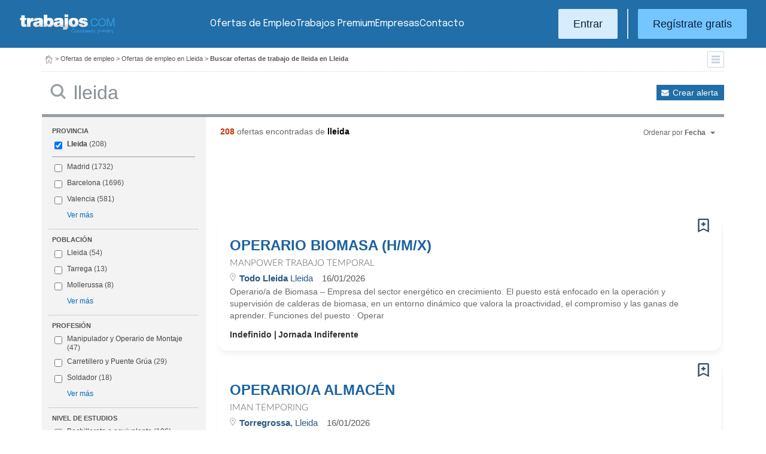

--- FILE ---
content_type: text/html; charset=UTF-8
request_url: https://www.trabajos.com/ofertas-empleo/lleida/www.trabajos.com/ofertas-empleo/lleida/hosteleria-cocineros
body_size: 20185
content:
<!DOCTYPE html PUBLIC "-//W3C//DTD XHTML 1.0 Transitional//EN" "http://www.w3.org/TR/xhtml1/DTD/xhtml1-transitional.dtd"><html xmlns="http://www.w3.org/1999/xhtml" lang="es"><head><title>Ofertas de Empleo de Lleida en Lleida - Trabajos.com</title><meta http-equiv="Content-Type" content="text/html; charset=utf-8" /><meta name="description" content="Ofertas de trabajo de Lleida en Lleida. Encuentra el empleo de Lleida en Lleida que estás buscando en Trabajos.com" /><meta name="keywords" content="ofertas trabajo  Lleida  en Lleida, ofertas empleo  Lleida  en Lleida, bolsa trabajo  Lleida  en Lleida, bolsa empleo  Lleida  en Lleida, buscar trabajo  Lleida  en Lleida" /><meta name="apple-itunes-app" content="app-id=516317735" /><meta property="fb:admins" content="550580406" /><meta property="fb:admins" content="1379411340" /><meta property="fb:admins" content="100010285996518" /><meta http-equiv="Content-Language" content="es"/><meta name="Distribution" content="global"/><meta name="referrer" content="always" /><link rel="shortcut icon" href="/favicon.ico" /><link rel="stylesheet" href="/css/theme/jquery-ui.css?366" type="text/css" media="screen" /><link rel="manifest" href="/firebase/manifest.json"><!-- Start VWO Async SmartCode --><link rel="preconnect" href="https://dev.visualwebsiteoptimizer.com" /><script type='text/javascript' id='vwoCode'>window._vwo_code || (function() {var account_id=969587,version=2.1,settings_tolerance=2000,hide_element='body',hide_element_style = 'opacity:0 !important;filter:alpha(opacity=0) !important;background:none !important;transition:none !important;',/* DO NOT EDIT BELOW THIS LINE */f=false,w=window,d=document,v=d.querySelector('#vwoCode'),cK='_vwo_'+account_id+'_settings',cc={};try{var c=JSON.parse(localStorage.getItem('_vwo_'+account_id+'_config'));cc=c&&typeof c==='object'?c:{}}catch(e){}var stT=cc.stT==='session'?w.sessionStorage:w.localStorage;code={nonce:v&&v.nonce,use_existing_jquery:function(){return typeof use_existing_jquery!=='undefined'?use_existing_jquery:undefined},library_tolerance:function(){return typeof library_tolerance!=='undefined'?library_tolerance:undefined},settings_tolerance:function(){return cc.sT||settings_tolerance},hide_element_style:function(){return'{'+(cc.hES||hide_element_style)+'}'},hide_element:function(){if(performance.getEntriesByName('first-contentful-paint')[0]){return''}return typeof cc.hE==='string'?cc.hE:hide_element},getVersion:function(){return version},finish:function(e){if(!f){f=true;var t=d.getElementById('_vis_opt_path_hides');if(t)t.parentNode.removeChild(t);if(e)(new Image).src='https://dev.visualwebsiteoptimizer.com/ee.gif?a='+account_id+e}},finished:function(){return f},addScript:function(e){var t=d.createElement('script');t.type='text/javascript';if(e.src){t.src=e.src}else{t.text=e.text}v&&t.setAttribute('nonce',v.nonce);d.getElementsByTagName('head')[0].appendChild(t)},load:function(e,t){var n=this.getSettings(),i=d.createElement('script'),r=this;t=t||{};if(n){i.textContent=n;d.getElementsByTagName('head')[0].appendChild(i);if(!w.VWO||VWO.caE){stT.removeItem(cK);r.load(e)}}else{var o=new XMLHttpRequest;o.open('GET',e,true);o.withCredentials=!t.dSC;o.responseType=t.responseType||'text';o.onload=function(){if(t.onloadCb){return t.onloadCb(o,e)}if(o.status===200||o.status===304){_vwo_code.addScript({text:o.responseText})}else{_vwo_code.finish('&e=loading_failure:'+e)}};o.onerror=function(){if(t.onerrorCb){return t.onerrorCb(e)}_vwo_code.finish('&e=loading_failure:'+e)};o.send()}},getSettings:function(){try{var e=stT.getItem(cK);if(!e){return}e=JSON.parse(e);if(Date.now()>e.e){stT.removeItem(cK);return}return e.s}catch(e){return}},init:function(){if(d.URL.indexOf('__vwo_disable__')>-1)return;var e=this.settings_tolerance();w._vwo_settings_timer=setTimeout(function(){_vwo_code.finish();stT.removeItem(cK)},e);var t;if(this.hide_element()!=='body'){t=d.createElement('style');var n=this.hide_element(),i=n?n+this.hide_element_style():'',r=d.getElementsByTagName('head')[0];t.setAttribute('id','_vis_opt_path_hides');v&&t.setAttribute('nonce',v.nonce);t.setAttribute('type','text/css');if(t.styleSheet)t.styleSheet.cssText=i;else t.appendChild(d.createTextNode(i));r.appendChild(t)}else{t=d.getElementsByTagName('head')[0];var i=d.createElement('div');i.style.cssText='z-index: 2147483647 !important;position: fixed !important;left: 0 !important;top: 0 !important;width: 100% !important;height: 100% !important;background: white !important;';i.setAttribute('id','_vis_opt_path_hides');i.classList.add('_vis_hide_layer');t.parentNode.insertBefore(i,t.nextSibling)}var o=window._vis_opt_url||d.URL,s='https://dev.visualwebsiteoptimizer.com/j.php?a='+account_id+'&u='+encodeURIComponent(o)+'&vn='+version;if(w.location.search.indexOf('_vwo_xhr')!==-1){this.addScript({src:s})}else{this.load(s+'&x=true')}}};w._vwo_code=code;code.init();})();</script><!-- End VWO Async SmartCode --><script type="text/javascript">(function(i,s,o,g,r,a,m){i['GoogleAnalyticsObject']=r;i[r]=i[r]||function(){	(i[r].q=i[r].q||[]).push(arguments)},i[r].l=1*new Date();a=s.createElement(o),	m=s.getElementsByTagName(o)[0];a.async=1;a.src=g;m.parentNode.insertBefore(a,m)	})(window,document,'script','//www.google-analytics.com/analytics.js','ga');	ga('create', 'UA-152964-1', {'cookieDomain': 'trabajos.com','userId': ''});	ga('send', 'pageview');</script><!--include virtual="/empresa/ssi_script_hotjar.thtml" --><!-- Global site tag (gtag.js) - Google Ads: 1070656476 --><!--<script async src="https://www.googletagmanager.com/gtag/js?id=AW-1070656476"></script><script>window.dataLayer = window.dataLayer || [];
function gtag(){dataLayer.push(arguments);}
gtag('js', new Date());
gtag('config', 'AW-1070656476', {'allow_enhanced_conversions': true});</script>--><!--conversionRegistroEmpresas--><!-- Event snippet for Etiqueta de remarketing: remarketing page --><script> gtag('event', 'conversion', { 'send_to': 'AW-1070656476/i3qkCPT29QMQ3NfD_gM', 'aw_remarketing_only': true });</script><!-- New script for Google Analitycs 4 (GA4) --><script async src="https://www.googletagmanager.com/gtag/js?id=G-B8K8J061WJ"></script><script> window.dataLayer = window.dataLayer || []; function gtag(){dataLayer.push(arguments);} gtag('js', new Date()); gtag('config', 'G-B8K8J061WJ');</script><!-- New Script for Clearbit --><script type="text/javascript"> (function (d, u, h, s) { h = d.getElementsByTagName('head')[0]; s = d.createElement('script'); s.async = 1; s.src = u + new Date().getTime(); h.appendChild(s); } )(document, 'https://grow.clearbitjs.com/api/pixel.js?v=');</script><!-- Google Tag Manager --><script>(function(w,d,s,l,i){w[l]=w[l]||[];w[l].push({'gtm.start': new Date().getTime(),event:'gtm.js'});var f=d.getElementsByTagName(s)[0], j=d.createElement(s),dl=l!='dataLayer'?'&l='+l:'';j.async=true;j.src= 'https://www.googletagmanager.com/gtm.js?id='+i+dl;f.parentNode.insertBefore(j,f);
})(window,document,'script','dataLayer','GTM-W65KH6TZ');</script><!-- End Google Tag Manager --><link rel="canonical" href="https://www.trabajos.com/ofertas-empleo/lleida/lleida" /><meta name="robots" content="noindex, follow" /><link rel="stylesheet" type="text/css" href="/css/layout.css?366" /><link rel="stylesheet" type="text/css" href="/css/layout-style.css?366" /><link rel="stylesheet" type="text/css" href="/css/estilos.css?366" /><!--#include virtual="/ssi_css_usuario.thtml" --><link rel="stylesheet" type="text/css" href="/css/es/pais.css?366" /><!-- Google tag (gtag.js) --><script async src="https://www.googletagmanager.com/gtag/js?id=AW-1070656476"></script><script> window.dataLayer = window.dataLayer || []; function gtag(){dataLayer.push(arguments);} gtag('js', new Date()); gtag('config', 'AW-1070656476'); </script></head><body><header><iframe id='acdf9837' name='acdf9837' src='//a.hspvst.com/delivery/afr.php?zoneid=22&amp;cb=INSERT_RANDOM_NUMBER_HERE' frameborder='0' scrolling='no' width="0" height="0" srtyle="display:none; visibility:hidden"></iframe><h1>Ofertas de Empleo de Lleida en Lleida</h1><div class="container"><div class="header-wrapper"><div class="logo"><a href="https://www.trabajos.com/" id="cabLogo" title="Trabajos.com"><img src="/img/2014/logo-c.png" alt="Trabajos.com" class="logo" /></a><a href="https://www.trabajos.com/" id="cabLogoPre" aria-label="Trabajos.com"><img src="/img/2015/premium/logo-premium.png" alt="" class="logoPremium" width="100%" height="100%" /></a><a href="https://www.trabajos.com/" id="cabLogoPro" aria-label="Trabajos.com"><img src="/img/2015/premium/logo-profesional.png" alt="" class="logoProfesional" width="100%" height="100%" /></a></div><!--#include virtual="/ssi_cabecera_username.thtml" --><ul class="menu"><li class="ofertas"><a href="https://www.trabajos.com/ofertas-empleo/"  title="Ofertas de Trabajo" id="cabEmpleo">Ofertas de Empleo</a></li><li class="cursos"><a href="https://www.trabajos.com/premium/mejora-candidatura/?utm_source=trabajos&utm_medium=web&utm_campaign=LandingMejora"  id="cabPremium">Trabajos Premium</a></li><li class="empresas"><a href="https://www.trabajos.com/empresas/"  title="Publicar Ofertas Trabajo Gratis" id="cabEmpresas">Empresas</a></li><li class="contacto"><a href="https://www.trabajos.com/contacto/?contacto=HV_CONTACTO" id="cabEmpresas">Contacto</a></li></ul><div class="authentication"><a href="https://www.trabajos.com/acceso/" title="Entrar a Trabajos.com" rel="nofollow" class="btn btn-light">Entrar</a><hr class="separator separator-vertical" /><a href="https://www.trabajos.com/candidato/registro/" id="cabRegistrate" rel="nofollow" class="btn">Reg&iacute;strate gratis</a></div><span title="Menú" class="header-mobile-trigger"><img src="/img/2025/menu-trigger.svg" alt="Menu" /></span></div><div class="menu-mobile" id="menuMov"><span title="Menú" class="header-mobile-trigger"><img src="/img/2025/menu-trigger-close.svg" alt="Menu" /></span><div class="menu-mobile-logged"><!--#include virtual="/ssi_cabecera_username.thtml" --><!--#include virtual="/empresa/ssi_cabecera_empresa.thtml" --></div><ul class="list text-center"><li><a href="https://www.trabajos.com/ofertas/"  id="cabEmpleoMov">Ofertas de Empleo</a></li><li><a href="https://www.trabajos.com/premium/mejora-candidatura/?utm_source=trabajos&utm_medium=web&utm_campaign=LandingMejora"  id="cabPremiumMov">Trabajos Premium</a></li><li><a href="https://www.trabajos.com/empresas/"  id="cabEmpresasMov">Empresas</a></li><li><a href="https://www.trabajos.com/contacto/?contacto=HV_CONTACTO" id="cabEmpresas">Contacto</a></li></ul><div class="authentication"><a href="https://www.trabajos.com/acceso/" title="Entrar a Trabajos.com" rel="nofollow" class="btn btn-light">Entrar</a><hr class="separator" /><a href="https://www.trabajos.com/candidato/registro/" id="cabRegistrate" rel="nofollow" class="btn">Reg&iacute;strate</a></div></div></div><div class="print logoprint"><img src="/img/logo_trabajos.gif" alt="Trabajos.com" /></div></header><div class="main980nm pathruleta"><div id="path"><a href="https://www.trabajos.com/" title="Trabajos.com"><img src="/img/2014/ico_home.png" alt="Volver a la portada" width="100%" height="100%"/></a> &gt; <a href="https://www.trabajos.com/ofertas-empleo/" title="Ofertas de trabajo">Ofertas de empleo</a> &gt; 
<a href="https://www.trabajos.com/ofertas-empleo/lleida" title="Ofertas de trabajo en Lleida">Ofertas de empleo en Lleida</a> &gt; 
<strong>Buscar ofertas de trabajo de lleida en Lleida</strong><div class="ruletainterior"><img src="/img/2014/icofiltros_min.png" id="pestanaFiltroBusqueda" class="icoFiltros" alt="Filtros" /></div> </div>
<!--#include virtual="/candidato/ssi_path_buscador.thtml" --><!--#include virtual="/ssi_path_vermas.thtml" --><!--#include virtual="/candidato/ssi_path_vermas.thtml" --></div><div id="filtrosBuscador" class="filtrosBuscador" style="display:none"><div id="opcionesBuscador" class="opcionesBuscador"><div id="contenidoFiltroProfesiones" class="filtrosItems"><div class="filtro-title"><a title="Buscar trabajo por profesiones" href="https://www.trabajos.com/profesiones/">Profesiones</a></div><ul><li><a title="Ofertas Trabajo Atención al cliente" href="https://www.trabajos.com/ofertas-empleo/atencion_al_cliente">Atención al cliente</a></li><li><a title="Ofertas Trabajo Comercial Ventas" href="https://www.trabajos.com/ofertas-empleo/comercial_ventas">Comercial y Ventas</a></li><li><a title="Ofertas Trabajo Contabilidad" href="https://www.trabajos.com/ofertas-empleo/contables">Contabilidad</a></li><li><a title="Ofertas Trabajo Educación, Magisterio y Pedagogía" href="https://www.trabajos.com/ofertas-empleo/educacion_magisterio_pedagogia">Educación, Magisterio y Pedagogía</a></li><li><a title="Ofertas Trabajo Gestión de Proyectos" href="https://www.trabajos.com/ofertas-empleo/gestion_de_proyectos">Gestión de Proyectos</a></li><li><a title="Ofertas Trabajo Hardware, Redes y Seguridad" href="https://www.trabajos.com/ofertas-empleo/hardware_redes_y_seguridad">Hardware, Redes y Seguridad</a></li><li><a title="Ofertas Trabajo Hosteleria, Camarero o Gobernante" href="https://www.trabajos.com/ofertas-empleo/hosteleria_camarero_gobernante">Hostelería: Camarero o Gobernante</a></li></ul><ul><li><a title="Ofertas Trabajo Consultoria" href="https://www.trabajos.com/ofertas-empleo/informatica_consultoria">Consultoría Informática</a></li><li><a title="Ofertas Trabajo Informatica" href="https://www.trabajos.com/ofertas-empleo/informatica_otros">Informática</a></li><li><a title="Ofertas Trabajo Programador Informatico" href="https://www.trabajos.com/ofertas-empleo/ingenieria_programador">Informática Programador</a></li><li><a title="Ofertas Trabajo Sistemas Informaticos" href="https://www.trabajos.com/ofertas-empleo/informatica_sistemas">Informática Sistemas</a></li><li><a title="Ofertas Trabajo Ingenieria Industrial" href="https://www.trabajos.com/ofertas-empleo/ingenieria_industrial">Ingeniería Industrial</a></li><li><a title="Ofertas Trabajo Ingenieria Telecomunicaciones" href="https://www.trabajos.com/ofertas-empleo/ingenieria_telecomunicaciones">Ingeniería Telecomunicaciones</a></li><li><a title="Ofertas Trabajo Operaciones Logísticas" href="https://www.trabajos.com/ofertas-empleo/logistica_operaciones">Operaciones Logísticas</a></li></ul><ul><li><a title="Ofertas Trabajo Marketing" href="https://www.trabajos.com/ofertas-empleo/marketing_mercadotecnia">Marketing</a></li><li><a title="Ofertas Trabajo Peluquería, Maquillaje y Estética" href="https://www.trabajos.com/ofertas-empleo/peluqueria_maquillaje_estheticienes">Peluquería, Maquillaje y Estetética</a></li><li><a title="Ofertas Trabajo Recepcionista" href="https://www.trabajos.com/ofertas-empleo/recepcionista">Recepcionista</a></li><li><a title="Ofertas Trabajo Recursos Humanos" href="https://www.trabajos.com/ofertas-empleo/recursos_humanos_personal">Recursos Humanos</a></li><li><a title="Ofertas Trabajo Secretaria Administración" href="https://www.trabajos.com/ofertas-empleo/secretaria_administracion">Secretaría y Administración</a></li><li><a title="Ofertas Trabajo Telefonista, Televenta y Encuestas" href="https://www.trabajos.com/ofertas-empleo/telefonistas_televenta_encuestas">Telefonistas, Televenta y Encuestas</a></li><li><a title="Ofertas Trabajo Dependientas" href="https://www.trabajos.com/ofertas-empleo/dependientas">Dependientas</a></li></ul></div><div id="contenidoFiltroProvincias" class="filtrosItems"><div class="filtro-title"><a title="Buscar Trabajo por Provincias" href="https://www.trabajos.com/provincias/">Provincias</a></div><ul><li><a title="Ofertas Trabajo Madrid" href="https://www.trabajos.com/ofertas-empleo/madrid">Madrid</a></li><li><a title="Ofertas Trabajo Barcelona" href="https://www.trabajos.com/ofertas-empleo/barcelona">Barcelona</a></li><li><a title="Ofertas Trabajo Valencia" href="https://www.trabajos.com/ofertas-empleo/valencia">Valencia</a></li><li><a title="Ofertas Trabajo Sevilla" href="https://www.trabajos.com/ofertas-empleo/sevilla">Sevilla</a></li><li><a title="Ofertas Trabajo Málaga" href="https://www.trabajos.com/ofertas-empleo/malaga">Málaga</a></li><li><a title="Ofertas Trabajo Alicante" href="https://www.trabajos.com/ofertas-empleo/alicante">Alicante</a></li><li><a title="Ofertas Trabajo Vizcaya/Bizkaia" href="https://www.trabajos.com/ofertas-empleo/bizkaia">Bizkaia</a></li></ul><ul><li><a title="Ofertas Trabajo A Coruña" href="https://www.trabajos.com/ofertas-empleo/a-coruna">A Coruña</a></li><li><a title="Ofertas Trabajo Guipuzcoa/Gipuzkoa" href="https://www.trabajos.com/ofertas-empleo/gipuzkoa">Gipuzkoa</a></li><li><a title="Ofertas Trabajo Murcia" href="https://www.trabajos.com/ofertas-empleo/murcia">Murcia</a></li><li><a title="Ofertas Trabajo Zaragoza" href="https://www.trabajos.com/ofertas-empleo/zaragoza">Zaragoza</a></li><li><a title="Ofertas Trabajo Asturias" href="https://www.trabajos.com/ofertas-empleo/asturias">Asturias</a></li><li><a title="Ofertas Trabajo Tarragona" href="https://www.trabajos.com/ofertas-empleo/tarragona">Tarragona</a></li><li><a title="Ofertas Trabajo Baleares" href="https://www.trabajos.com/ofertas-empleo/baleares">Baleares</a></li></ul><ul><li><a title="Ofertas Trabajo Girona" href="https://www.trabajos.com/ofertas-empleo/girona">Girona</a></li><li><a title="Ofertas Trabajo Pontevedra" href="https://www.trabajos.com/ofertas-empleo/pontevedra">Pontevedra</a></li><li><a title="Ofertas Trabajo Cádiz" href="https://www.trabajos.com/ofertas-empleo/cadiz">Cádiz</a></li><li><a title="Ofertas Trabajo Granada" href="https://www.trabajos.com/ofertas-empleo/granada">Granada</a></li><li><a title="Ofertas Trabajo Valladolid" href="https://www.trabajos.com/ofertas-empleo/valladolid">Valladolid</a></li><li><a title="Ofertas Trabajo Navarra" href="https://www.trabajos.com/ofertas-empleo/navarra">Navarra</a></li><li><a title="Ofertas Trabajo Cantabria" href="https://www.trabajos.com/ofertas-empleo/cantabria">Cantabria</a></li></ul></div></div></div><form id="BUSCADOR" name="BUSCADOR" method="GET" action="https://www.trabajos.com/ofertas-empleo/"><div class="main980nm"><div id="div-minitools" class="minitools"><a href="/ofertasporemail/alta/?idc=13&pais=100&provincia=1210" class="alerta" rel="nofollow" title="Recibir ofertas de trabajo por email">Crear alerta</a></div><div class="buscadorfull"><input type="hidden" id="idpais" name="IDPAIS" value="100" /><input type="image" src="/img/2014/ico_search.png" name="BUSCAR" value="Buscar" alt="Buscar" /><label for="cadena" class="sr-only">Buscar</label><input type="text" id="cadena" name="CADENA" class="liviano" value="lleida" size="50" maxlength="100" placeholder="Buscar trabajo" /></div></div></form><div id="dialogCargando" style="display:none; text-align:center;padding-top:50px"><img src="/img/loading.gif" alt="Cargando" /></div><div id="div-cuerpo" class="main980nm"> <div class="buscadorfiltros"><div id="zona-filtros-visibles"> <div class="filtro_inner"><div class="filtro-title">Provincia</div><ul id="parte-seleccion-fpv" class="parte_seleccion"><li><label><input type="checkbox" name="FPV[]" class="aaaaaaaa" value="1210" id="checkbox-FPV-1210" data-descripcion="Lleida" CHECKED><a href="https://www.trabajos.com/ofertas-empleo/lleida/lleida" title="Ofertas de Empleo de Lleida en Lleida" id="enlace-FPV-1210">Lleida</a><span> (208)</span></label></li></ul><ul id="parte-visible-fpv" ><li><label><input type="checkbox" name="FPV[]" class="aaaaaaaa" value="1220" id="checkbox-FPV-1220" data-descripcion="Madrid" ><a href="https://www.trabajos.com/ofertas-empleo/madrid/lleida" title="Ofertas de Empleo de Lleida en Madrid" id="enlace-FPV-1220">Madrid</a><span> (1732)</span></label></li><li><label><input type="checkbox" name="FPV[]" class="aaaaaaaa" value="1105" id="checkbox-FPV-1105" data-descripcion="Barcelona" ><a href="https://www.trabajos.com/ofertas-empleo/barcelona/lleida" title="Ofertas de Empleo de Lleida en Barcelona" id="enlace-FPV-1105">Barcelona</a><span> (1696)</span></label></li><li><label><input type="checkbox" name="FPV[]" class="aaaaaaaa" value="1300" id="checkbox-FPV-1300" data-descripcion="Valencia" ><a href="https://www.trabajos.com/ofertas-empleo/valencia/lleida" title="Ofertas de Empleo de Lleida en Valencia" id="enlace-FPV-1300">Valencia</a><span> (581)</span></label></li></ul><ul id="parte-oculta-fpv" hidden><li><label><input type="checkbox" name="FPV[]" class="aaaaaaaa" value="1060" id="checkbox-FPV-1060" data-descripcion="A Coruña" ><a href="https://www.trabajos.com/ofertas-empleo/a-coruna/lleida" title="Ofertas de Empleo de Lleida en A Coruña" id="enlace-FPV-1060">A Coruña</a><span> (142)</span></label></li><li><label><input type="checkbox" name="FPV[]" class="aaaaaaaa" value="1070" id="checkbox-FPV-1070" data-descripcion="Albacete" ><a href="https://www.trabajos.com/ofertas-empleo/albacete/lleida" title="Ofertas de Empleo de Lleida en Albacete" id="enlace-FPV-1070">Albacete</a><span> (48)</span></label></li><li><label><input type="checkbox" name="FPV[]" class="aaaaaaaa" value="1075" id="checkbox-FPV-1075" data-descripcion="Alicante" ><a href="https://www.trabajos.com/ofertas-empleo/alicante/lleida" title="Ofertas de Empleo de Lleida en Alicante" id="enlace-FPV-1075">Alicante</a><span> (144)</span></label></li><li><label><input type="checkbox" name="FPV[]" class="aaaaaaaa" value="1080" id="checkbox-FPV-1080" data-descripcion="Almería" ><a href="https://www.trabajos.com/ofertas-empleo/almeria/lleida" title="Ofertas de Empleo de Lleida en Almería" id="enlace-FPV-1080">Almería</a><span> (80)</span></label></li><li><label><input type="checkbox" name="FPV[]" class="aaaaaaaa" value="1065" id="checkbox-FPV-1065" data-descripcion="Araba" ><a href="https://www.trabajos.com/ofertas-empleo/araba/lleida" title="Ofertas de Empleo de Lleida en Araba" id="enlace-FPV-1065">Araba</a><span> (147)</span></label></li><li><label><input type="checkbox" name="FPV[]" class="aaaaaaaa" value="1085" id="checkbox-FPV-1085" data-descripcion="Asturias" ><a href="https://www.trabajos.com/ofertas-empleo/asturias/lleida" title="Ofertas de Empleo de Lleida en Asturias" id="enlace-FPV-1085">Asturias</a><span> (98)</span></label></li><li><label><input type="checkbox" name="FPV[]" class="aaaaaaaa" value="1090" id="checkbox-FPV-1090" data-descripcion="Ávila" ><a href="https://www.trabajos.com/ofertas-empleo/avila/lleida" title="Ofertas de Empleo de Lleida en Ávila" id="enlace-FPV-1090">Ávila</a><span> (40)</span></label></li><li><label><input type="checkbox" name="FPV[]" class="aaaaaaaa" value="1095" id="checkbox-FPV-1095" data-descripcion="Badajoz" ><a href="https://www.trabajos.com/ofertas-empleo/badajoz/lleida" title="Ofertas de Empleo de Lleida en Badajoz" id="enlace-FPV-1095">Badajoz</a><span> (53)</span></label></li><li><label><input type="checkbox" name="FPV[]" class="aaaaaaaa" value="1100" id="checkbox-FPV-1100" data-descripcion="Baleares" ><a href="https://www.trabajos.com/ofertas-empleo/baleares/lleida" title="Ofertas de Empleo de Lleida en Baleares" id="enlace-FPV-1100">Baleares</a><span> (106)</span></label></li><li><label><input type="checkbox" name="FPV[]" class="aaaaaaaa" value="1105" id="checkbox-FPV-1105" data-descripcion="Barcelona" ><a href="https://www.trabajos.com/ofertas-empleo/barcelona/lleida" title="Ofertas de Empleo de Lleida en Barcelona" id="enlace-FPV-1105">Barcelona</a><span> (1696)</span></label></li><li><label><input type="checkbox" name="FPV[]" class="aaaaaaaa" value="1110" id="checkbox-FPV-1110" data-descripcion="Bizkaia" ><a href="https://www.trabajos.com/ofertas-empleo/bizkaia/lleida" title="Ofertas de Empleo de Lleida en Bizkaia" id="enlace-FPV-1110">Bizkaia</a><span> (274)</span></label></li><li><label><input type="checkbox" name="FPV[]" class="aaaaaaaa" value="1115" id="checkbox-FPV-1115" data-descripcion="Burgos" ><a href="https://www.trabajos.com/ofertas-empleo/burgos/lleida" title="Ofertas de Empleo de Lleida en Burgos" id="enlace-FPV-1115">Burgos</a><span> (90)</span></label></li><li><label><input type="checkbox" name="FPV[]" class="aaaaaaaa" value="1120" id="checkbox-FPV-1120" data-descripcion="Cáceres" ><a href="https://www.trabajos.com/ofertas-empleo/caceres/lleida" title="Ofertas de Empleo de Lleida en Cáceres" id="enlace-FPV-1120">Cáceres</a><span> (42)</span></label></li><li><label><input type="checkbox" name="FPV[]" class="aaaaaaaa" value="1125" id="checkbox-FPV-1125" data-descripcion="Cádiz" ><a href="https://www.trabajos.com/ofertas-empleo/cadiz/lleida" title="Ofertas de Empleo de Lleida en Cádiz" id="enlace-FPV-1125">Cádiz</a><span> (77)</span></label></li><li><label><input type="checkbox" name="FPV[]" class="aaaaaaaa" value="1130" id="checkbox-FPV-1130" data-descripcion="Cantabria" ><a href="https://www.trabajos.com/ofertas-empleo/cantabria/lleida" title="Ofertas de Empleo de Lleida en Cantabria" id="enlace-FPV-1130">Cantabria</a><span> (166)</span></label></li><li><label><input type="checkbox" name="FPV[]" class="aaaaaaaa" value="1135" id="checkbox-FPV-1135" data-descripcion="Castellón" ><a href="https://www.trabajos.com/ofertas-empleo/castellon/lleida" title="Ofertas de Empleo de Lleida en Castellón" id="enlace-FPV-1135">Castellón</a><span> (108)</span></label></li><li><label><input type="checkbox" name="FPV[]" class="aaaaaaaa" value="1140" id="checkbox-FPV-1140" data-descripcion="Ceuta" ><a href="https://www.trabajos.com/ofertas-empleo/ceuta/lleida" title="Ofertas de Empleo de Lleida en Ceuta" id="enlace-FPV-1140">Ceuta</a><span> (30)</span></label></li><li><label><input type="checkbox" name="FPV[]" class="aaaaaaaa" value="1145" id="checkbox-FPV-1145" data-descripcion="Ciudad Real" ><a href="https://www.trabajos.com/ofertas-empleo/ciudad-real/lleida" title="Ofertas de Empleo de Lleida en Ciudad Real" id="enlace-FPV-1145">Ciudad Real</a><span> (57)</span></label></li><li><label><input type="checkbox" name="FPV[]" class="aaaaaaaa" value="1150" id="checkbox-FPV-1150" data-descripcion="Córdoba" ><a href="https://www.trabajos.com/ofertas-empleo/cordoba/lleida" title="Ofertas de Empleo de Lleida en Córdoba" id="enlace-FPV-1150">Córdoba</a><span> (57)</span></label></li><li><label><input type="checkbox" name="FPV[]" class="aaaaaaaa" value="1155" id="checkbox-FPV-1155" data-descripcion="Cuenca" ><a href="https://www.trabajos.com/ofertas-empleo/cuenca/lleida" title="Ofertas de Empleo de Lleida en Cuenca" id="enlace-FPV-1155">Cuenca</a><span> (43)</span></label></li><li><label><input type="checkbox" name="FPV[]" class="aaaaaaaa" value="1160" id="checkbox-FPV-1160" data-descripcion="Gipuzkoa" ><a href="https://www.trabajos.com/ofertas-empleo/gipuzkoa/lleida" title="Ofertas de Empleo de Lleida en Gipuzkoa" id="enlace-FPV-1160">Gipuzkoa</a><span> (182)</span></label></li><li><label><input type="checkbox" name="FPV[]" class="aaaaaaaa" value="1165" id="checkbox-FPV-1165" data-descripcion="Girona" ><a href="https://www.trabajos.com/ofertas-empleo/girona/lleida" title="Ofertas de Empleo de Lleida en Girona" id="enlace-FPV-1165">Girona</a><span> (180)</span></label></li><li><label><input type="checkbox" name="FPV[]" class="aaaaaaaa" value="1170" id="checkbox-FPV-1170" data-descripcion="Granada" ><a href="https://www.trabajos.com/ofertas-empleo/granada/lleida" title="Ofertas de Empleo de Lleida en Granada" id="enlace-FPV-1170">Granada</a><span> (137)</span></label></li><li><label><input type="checkbox" name="FPV[]" class="aaaaaaaa" value="1175" id="checkbox-FPV-1175" data-descripcion="Guadalajara" ><a href="https://www.trabajos.com/ofertas-empleo/guadalajara/lleida" title="Ofertas de Empleo de Lleida en Guadalajara" id="enlace-FPV-1175">Guadalajara</a><span> (120)</span></label></li><li><label><input type="checkbox" name="FPV[]" class="aaaaaaaa" value="1180" id="checkbox-FPV-1180" data-descripcion="Huelva" ><a href="https://www.trabajos.com/ofertas-empleo/huelva/lleida" title="Ofertas de Empleo de Lleida en Huelva" id="enlace-FPV-1180">Huelva</a><span> (63)</span></label></li><li><label><input type="checkbox" name="FPV[]" class="aaaaaaaa" value="1185" id="checkbox-FPV-1185" data-descripcion="Huesca" ><a href="https://www.trabajos.com/ofertas-empleo/huesca/lleida" title="Ofertas de Empleo de Lleida en Huesca" id="enlace-FPV-1185">Huesca</a><span> (55)</span></label></li><li><label><input type="checkbox" name="FPV[]" class="aaaaaaaa" value="1190" id="checkbox-FPV-1190" data-descripcion="Jaén" ><a href="https://www.trabajos.com/ofertas-empleo/jaen/lleida" title="Ofertas de Empleo de Lleida en Jaén" id="enlace-FPV-1190">Jaén</a><span> (109)</span></label></li><li><label><input type="checkbox" name="FPV[]" class="aaaaaaaa" value="1195" id="checkbox-FPV-1195" data-descripcion="La Rioja" ><a href="https://www.trabajos.com/ofertas-empleo/la-rioja/lleida" title="Ofertas de Empleo de Lleida en La Rioja" id="enlace-FPV-1195">La Rioja</a><span> (49)</span></label></li><li><label><input type="checkbox" name="FPV[]" class="aaaaaaaa" value="1200" id="checkbox-FPV-1200" data-descripcion="Las Palmas" ><a href="https://www.trabajos.com/ofertas-empleo/las-palmas/lleida" title="Ofertas de Empleo de Lleida en Las Palmas" id="enlace-FPV-1200">Las Palmas</a><span> (88)</span></label></li><li><label><input type="checkbox" name="FPV[]" class="aaaaaaaa" value="1205" id="checkbox-FPV-1205" data-descripcion="León" ><a href="https://www.trabajos.com/ofertas-empleo/leon/lleida" title="Ofertas de Empleo de Lleida en León" id="enlace-FPV-1205">León</a><span> (58)</span></label></li><li><label><input type="checkbox" name="FPV[]" class="aaaaaaaa" value="1215" id="checkbox-FPV-1215" data-descripcion="Lugo" ><a href="https://www.trabajos.com/ofertas-empleo/lugo/lleida" title="Ofertas de Empleo de Lleida en Lugo" id="enlace-FPV-1215">Lugo</a><span> (53)</span></label></li><li><label><input type="checkbox" name="FPV[]" class="aaaaaaaa" value="1220" id="checkbox-FPV-1220" data-descripcion="Madrid" ><a href="https://www.trabajos.com/ofertas-empleo/madrid/lleida" title="Ofertas de Empleo de Lleida en Madrid" id="enlace-FPV-1220">Madrid</a><span> (1732)</span></label></li><li><label><input type="checkbox" name="FPV[]" class="aaaaaaaa" value="1225" id="checkbox-FPV-1225" data-descripcion="Málaga" ><a href="https://www.trabajos.com/ofertas-empleo/malaga/lleida" title="Ofertas de Empleo de Lleida en Málaga" id="enlace-FPV-1225">Málaga</a><span> (217)</span></label></li><li><label><input type="checkbox" name="FPV[]" class="aaaaaaaa" value="1230" id="checkbox-FPV-1230" data-descripcion="Melilla" ><a href="https://www.trabajos.com/ofertas-empleo/melilla/lleida" title="Ofertas de Empleo de Lleida en Melilla" id="enlace-FPV-1230">Melilla</a><span> (31)</span></label></li><li><label><input type="checkbox" name="FPV[]" class="aaaaaaaa" value="1235" id="checkbox-FPV-1235" data-descripcion="Murcia" ><a href="https://www.trabajos.com/ofertas-empleo/murcia/lleida" title="Ofertas de Empleo de Lleida en Murcia" id="enlace-FPV-1235">Murcia</a><span> (220)</span></label></li><li><label><input type="checkbox" name="FPV[]" class="aaaaaaaa" value="1240" id="checkbox-FPV-1240" data-descripcion="Navarra" ><a href="https://www.trabajos.com/ofertas-empleo/navarra/lleida" title="Ofertas de Empleo de Lleida en Navarra" id="enlace-FPV-1240">Navarra</a><span> (203)</span></label></li><li><label><input type="checkbox" name="FPV[]" class="aaaaaaaa" value="1245" id="checkbox-FPV-1245" data-descripcion="Ourense" ><a href="https://www.trabajos.com/ofertas-empleo/ourense/lleida" title="Ofertas de Empleo de Lleida en Ourense" id="enlace-FPV-1245">Ourense</a><span> (39)</span></label></li><li><label><input type="checkbox" name="FPV[]" class="aaaaaaaa" value="1250" id="checkbox-FPV-1250" data-descripcion="Palencia" ><a href="https://www.trabajos.com/ofertas-empleo/palencia/lleida" title="Ofertas de Empleo de Lleida en Palencia" id="enlace-FPV-1250">Palencia</a><span> (83)</span></label></li><li><label><input type="checkbox" name="FPV[]" class="aaaaaaaa" value="1255" id="checkbox-FPV-1255" data-descripcion="Pontevedra" ><a href="https://www.trabajos.com/ofertas-empleo/pontevedra/lleida" title="Ofertas de Empleo de Lleida en Pontevedra" id="enlace-FPV-1255">Pontevedra</a><span> (88)</span></label></li><li><label><input type="checkbox" name="FPV[]" class="aaaaaaaa" value="1265" id="checkbox-FPV-1265" data-descripcion="S.C. Tenerife" ><a href="https://www.trabajos.com/ofertas-empleo/tenerife/lleida" title="Ofertas de Empleo de Lleida en S.C. Tenerife" id="enlace-FPV-1265">S.C. Tenerife</a><span> (113)</span></label></li><li><label><input type="checkbox" name="FPV[]" class="aaaaaaaa" value="1260" id="checkbox-FPV-1260" data-descripcion="Salamanca" ><a href="https://www.trabajos.com/ofertas-empleo/salamanca/lleida" title="Ofertas de Empleo de Lleida en Salamanca" id="enlace-FPV-1260">Salamanca</a><span> (54)</span></label></li><li><label><input type="checkbox" name="FPV[]" class="aaaaaaaa" value="1270" id="checkbox-FPV-1270" data-descripcion="Segovia" ><a href="https://www.trabajos.com/ofertas-empleo/segovia/lleida" title="Ofertas de Empleo de Lleida en Segovia" id="enlace-FPV-1270">Segovia</a><span> (51)</span></label></li><li><label><input type="checkbox" name="FPV[]" class="aaaaaaaa" value="1275" id="checkbox-FPV-1275" data-descripcion="Sevilla" ><a href="https://www.trabajos.com/ofertas-empleo/sevilla/lleida" title="Ofertas de Empleo de Lleida en Sevilla" id="enlace-FPV-1275">Sevilla</a><span> (313)</span></label></li><li><label><input type="checkbox" name="FPV[]" class="aaaaaaaa" value="1280" id="checkbox-FPV-1280" data-descripcion="Soria" ><a href="https://www.trabajos.com/ofertas-empleo/soria/lleida" title="Ofertas de Empleo de Lleida en Soria" id="enlace-FPV-1280">Soria</a><span> (54)</span></label></li><li><label><input type="checkbox" name="FPV[]" class="aaaaaaaa" value="1285" id="checkbox-FPV-1285" data-descripcion="Tarragona" ><a href="https://www.trabajos.com/ofertas-empleo/tarragona/lleida" title="Ofertas de Empleo de Lleida en Tarragona" id="enlace-FPV-1285">Tarragona</a><span> (199)</span></label></li><li><label><input type="checkbox" name="FPV[]" class="aaaaaaaa" value="1290" id="checkbox-FPV-1290" data-descripcion="Teruel" ><a href="https://www.trabajos.com/ofertas-empleo/teruel/lleida" title="Ofertas de Empleo de Lleida en Teruel" id="enlace-FPV-1290">Teruel</a><span> (52)</span></label></li><li><label><input type="checkbox" name="FPV[]" class="aaaaaaaa" value="1295" id="checkbox-FPV-1295" data-descripcion="Toledo" ><a href="https://www.trabajos.com/ofertas-empleo/toledo/lleida" title="Ofertas de Empleo de Lleida en Toledo" id="enlace-FPV-1295">Toledo</a><span> (98)</span></label></li><li><label><input type="checkbox" name="FPV[]" class="aaaaaaaa" value="1300" id="checkbox-FPV-1300" data-descripcion="Valencia" ><a href="https://www.trabajos.com/ofertas-empleo/valencia/lleida" title="Ofertas de Empleo de Lleida en Valencia" id="enlace-FPV-1300">Valencia</a><span> (581)</span></label></li><li><label><input type="checkbox" name="FPV[]" class="aaaaaaaa" value="1305" id="checkbox-FPV-1305" data-descripcion="Valladolid" ><a href="https://www.trabajos.com/ofertas-empleo/valladolid/lleida" title="Ofertas de Empleo de Lleida en Valladolid" id="enlace-FPV-1305">Valladolid</a><span> (134)</span></label></li><li><label><input type="checkbox" name="FPV[]" class="aaaaaaaa" value="1310" id="checkbox-FPV-1310" data-descripcion="Zamora" ><a href="https://www.trabajos.com/ofertas-empleo/zamora/lleida" title="Ofertas de Empleo de Lleida en Zamora" id="enlace-FPV-1310">Zamora</a><span> (50)</span></label></li><li><label><input type="checkbox" name="FPV[]" class="aaaaaaaa" value="1315" id="checkbox-FPV-1315" data-descripcion="Zaragoza" ><a href="https://www.trabajos.com/ofertas-empleo/zaragoza/lleida" title="Ofertas de Empleo de Lleida en Zaragoza" id="enlace-FPV-1315">Zaragoza</a><span> (393)</span></label></li></ul><a href="#" id="masmenos-fpv" class="masfiltro">Ver más</a><input type="hidden" id="mostrar-todas-fpv" name="MT-FPV" value="NO"></div><div class="filtro_inner"><div class="filtro-title">Población</div><ul id="parte-seleccion-fpb" class=""></ul><ul id="parte-visible-fpb" ><li><label><input type="checkbox" name="FPB[]" class="aaaaaaaa" value="18339" id="checkbox-FPB-18339" data-descripcion="Lleida" ><a href="https://www.trabajos.com/ofertas-empleo/lleida/lleida/lleida" title="Ofertas de Empleo de Lleida en Lleida (Lleida)" id="enlace-FPB-18339">Lleida</a><span> (54)</span></label></li><li><label><input type="checkbox" name="FPB[]" class="aaaaaaaa" value="18579" id="checkbox-FPB-18579" data-descripcion="Tarrega" ><a href="https://www.trabajos.com/ofertas-empleo/lleida/tarrega/lleida" title="Ofertas de Empleo de Lleida en Tarrega (Lleida)" id="enlace-FPB-18579">Tarrega</a><span> (13)</span></label></li><li><label><input type="checkbox" name="FPB[]" class="aaaaaaaa" value="18485" id="checkbox-FPB-18485" data-descripcion="Mollerussa" ><a href="https://www.trabajos.com/ofertas-empleo/lleida/mollerussa/lleida" title="Ofertas de Empleo de Lleida en Mollerussa (Lleida)" id="enlace-FPB-18485">Mollerussa</a><span> (8)</span></label></li></ul><ul id="parte-oculta-fpb" hidden><li><label><input type="checkbox" name="FPB[]" class="aaaaaaaa" value="18580" id="checkbox-FPB-18580" data-descripcion="Agramunt" ><a href="https://www.trabajos.com/ofertas-empleo/lleida/agramunt/lleida" title="Ofertas de Empleo de Lleida en Agramunt (Lleida)" id="enlace-FPB-18580">Agramunt</a><span> (1)</span></label></li><li><label><input type="checkbox" name="FPB[]" class="aaaaaaaa" value="18395" id="checkbox-FPB-18395" data-descripcion="Alcarras" ><a href="https://www.trabajos.com/ofertas-empleo/lleida/alcarras/lleida" title="Ofertas de Empleo de Lleida en Alcarras (Lleida)" id="enlace-FPB-18395">Alcarras</a><span> (1)</span></label></li><li><label><input type="checkbox" name="FPB[]" class="aaaaaaaa" value="18349" id="checkbox-FPB-18349" data-descripcion="Alfarras" ><a href="https://www.trabajos.com/ofertas-empleo/lleida/alfarras/lleida" title="Ofertas de Empleo de Lleida en Alfarras (Lleida)" id="enlace-FPB-18349">Alfarras</a><span> (1)</span></label></li><li><label><input type="checkbox" name="FPB[]" class="aaaaaaaa" value="18354" id="checkbox-FPB-18354" data-descripcion="Alguaire" ><a href="https://www.trabajos.com/ofertas-empleo/lleida/alguaire/lleida" title="Ofertas de Empleo de Lleida en Alguaire (Lleida)" id="enlace-FPB-18354">Alguaire</a><span> (2)</span></label></li><li><label><input type="checkbox" name="FPB[]" class="aaaaaaaa" value="18343" id="checkbox-FPB-18343" data-descripcion="Alpicat" ><a href="https://www.trabajos.com/ofertas-empleo/lleida/alpicat/lleida" title="Ofertas de Empleo de Lleida en Alpicat (Lleida)" id="enlace-FPB-18343">Alpicat</a><span> (1)</span></label></li><li><label><input type="checkbox" name="FPB[]" class="aaaaaaaa" value="18597" id="checkbox-FPB-18597" data-descripcion="Anglesola" ><a href="https://www.trabajos.com/ofertas-empleo/lleida/anglesola/lleida" title="Ofertas de Empleo de Lleida en Anglesola (Lleida)" id="enlace-FPB-18597">Anglesola</a><span> (4)</span></label></li><li><label><input type="checkbox" name="FPB[]" class="aaaaaaaa" value="18871" id="checkbox-FPB-18871" data-descripcion="Balaguer" ><a href="https://www.trabajos.com/ofertas-empleo/lleida/balaguer/lleida" title="Ofertas de Empleo de Lleida en Balaguer (Lleida)" id="enlace-FPB-18871">Balaguer</a><span> (2)</span></label></li><li><label><input type="checkbox" name="FPB[]" class="aaaaaaaa" value="18500" id="checkbox-FPB-18500" data-descripcion="Barbens" ><a href="https://www.trabajos.com/ofertas-empleo/lleida/barbens/lleida" title="Ofertas de Empleo de Lleida en Barbens (Lleida)" id="enlace-FPB-18500">Barbens</a><span> (1)</span></label></li><li><label><input type="checkbox" name="FPB[]" class="aaaaaaaa" value="18482" id="checkbox-FPB-18482" data-descripcion="Bell-Lloc D'Urgell" ><a href="https://www.trabajos.com/ofertas-empleo/lleida/bell-lloc-d-urgell/lleida" title="Ofertas de Empleo de Lleida en Bell-Lloc D'Urgell (Lleida)" id="enlace-FPB-18482">Bell-Lloc D'Urgell</a><span> (3)</span></label></li><li><label><input type="checkbox" name="FPB[]" class="aaaaaaaa" value="18492" id="checkbox-FPB-18492" data-descripcion="Bellpuig" ><a href="https://www.trabajos.com/ofertas-empleo/lleida/bellpuig/lleida" title="Ofertas de Empleo de Lleida en Bellpuig (Lleida)" id="enlace-FPB-18492">Bellpuig</a><span> (3)</span></label></li><li><label><input type="checkbox" name="FPB[]" class="aaaaaaaa" value="18362" id="checkbox-FPB-18362" data-descripcion="Castello De Farfanya" ><a href="https://www.trabajos.com/ofertas-empleo/lleida/castello-de-farfanya/lleida" title="Ofertas de Empleo de Lleida en Castello De Farfanya (Lleida)" id="enlace-FPB-18362">Castello De Farfanya</a><span> (1)</span></label></li><li><label><input type="checkbox" name="FPB[]" class="aaaaaaaa" value="18490" id="checkbox-FPB-18490" data-descripcion="Fondarella" ><a href="https://www.trabajos.com/ofertas-empleo/lleida/fondarella/lleida" title="Ofertas de Empleo de Lleida en Fondarella (Lleida)" id="enlace-FPB-18490">Fondarella</a><span> (2)</span></label></li><li><label><input type="checkbox" name="FPB[]" class="aaaaaaaa" value="18487" id="checkbox-FPB-18487" data-descripcion="Golmes" ><a href="https://www.trabajos.com/ofertas-empleo/lleida/golmes/lleida" title="Ofertas de Empleo de Lleida en Golmes (Lleida)" id="enlace-FPB-18487">Golmes</a><span> (3)</span></label></li><li><label><input type="checkbox" name="FPB[]" class="aaaaaaaa" value="18477" id="checkbox-FPB-18477" data-descripcion="Granyanella" ><a href="https://www.trabajos.com/ofertas-empleo/lleida/granyanella/lleida" title="Ofertas de Empleo de Lleida en Granyanella (Lleida)" id="enlace-FPB-18477">Granyanella</a><span> (1)</span></label></li><li><label><input type="checkbox" name="FPB[]" class="aaaaaaaa" value="18404" id="checkbox-FPB-18404" data-descripcion="Guissona" ><a href="https://www.trabajos.com/ofertas-empleo/lleida/guissona/lleida" title="Ofertas de Empleo de Lleida en Guissona (Lleida)" id="enlace-FPB-18404">Guissona</a><span> (4)</span></label></li><li><label><input type="checkbox" name="FPB[]" class="aaaaaaaa" value="18968" id="checkbox-FPB-18968" data-descripcion="La Seu D'Urgell" ><a href="https://www.trabajos.com/ofertas-empleo/lleida/la-seu-d-urgell/lleida" title="Ofertas de Empleo de Lleida en La Seu D'Urgell (Lleida)" id="enlace-FPB-18968">La Seu D'Urgell</a><span> (1)</span></label></li><li><label><input type="checkbox" name="FPB[]" class="aaaaaaaa" value="18622" id="checkbox-FPB-18622" data-descripcion="Les Borges Blanques" ><a href="https://www.trabajos.com/ofertas-empleo/lleida/les-borges-blanques/lleida" title="Ofertas de Empleo de Lleida en Les Borges Blanques (Lleida)" id="enlace-FPB-18622">Les Borges Blanques</a><span> (6)</span></label></li><li><label><input type="checkbox" name="FPB[]" class="aaaaaaaa" value="18486" id="checkbox-FPB-18486" data-descripcion="Linyola" ><a href="https://www.trabajos.com/ofertas-empleo/lleida/linyola/lleida" title="Ofertas de Empleo de Lleida en Linyola (Lleida)" id="enlace-FPB-18486">Linyola</a><span> (4)</span></label></li><li><label><input type="checkbox" name="FPB[]" class="aaaaaaaa" value="18339" id="checkbox-FPB-18339" data-descripcion="Lleida" ><a href="https://www.trabajos.com/ofertas-empleo/lleida/lleida/lleida" title="Ofertas de Empleo de Lleida en Lleida (Lleida)" id="enlace-FPB-18339">Lleida</a><span> (54)</span></label></li><li><label><input type="checkbox" name="FPB[]" class="aaaaaaaa" value="18485" id="checkbox-FPB-18485" data-descripcion="Mollerussa" ><a href="https://www.trabajos.com/ofertas-empleo/lleida/mollerussa/lleida" title="Ofertas de Empleo de Lleida en Mollerussa (Lleida)" id="enlace-FPB-18485">Mollerussa</a><span> (8)</span></label></li><li><label><input type="checkbox" name="FPB[]" class="aaaaaaaa" value="18974" id="checkbox-FPB-18974" data-descripcion="Montferrer I Castellbo" ><a href="https://www.trabajos.com/ofertas-empleo/lleida/montferrer-i-castellbo/lleida" title="Ofertas de Empleo de Lleida en Montferrer I Castellbo (Lleida)" id="enlace-FPB-18974">Montferrer I Castellbo</a><span> (1)</span></label></li><li><label><input type="checkbox" name="FPB[]" class="aaaaaaaa" value="18374" id="checkbox-FPB-18374" data-descripcion="Puigverd De Lleida" ><a href="https://www.trabajos.com/ofertas-empleo/lleida/puigverd-de-lleida/lleida" title="Ofertas de Empleo de Lleida en Puigverd De Lleida (Lleida)" id="enlace-FPB-18374">Puigverd De Lleida</a><span> (1)</span></label></li><li><label><input type="checkbox" name="FPB[]" class="aaaaaaaa" value="19041" id="checkbox-FPB-19041" data-descripcion="Riu De Cerdanya" ><a href="https://www.trabajos.com/ofertas-empleo/lleida/riu-de-cerdanya/lleida" title="Ofertas de Empleo de Lleida en Riu De Cerdanya (Lleida)" id="enlace-FPB-19041">Riu De Cerdanya</a><span> (1)</span></label></li><li><label><input type="checkbox" name="FPB[]" class="aaaaaaaa" value="18353" id="checkbox-FPB-18353" data-descripcion="Rossello" ><a href="https://www.trabajos.com/ofertas-empleo/lleida/rossello/lleida" title="Ofertas de Empleo de Lleida en Rossello (Lleida)" id="enlace-FPB-18353">Rossello</a><span> (1)</span></label></li><li><label><input type="checkbox" name="FPB[]" class="aaaaaaaa" value="18511" id="checkbox-FPB-18511" data-descripcion="Sant Guim De Freixenet" ><a href="https://www.trabajos.com/ofertas-empleo/lleida/sant-guim-de-freixenet/lleida" title="Ofertas de Empleo de Lleida en Sant Guim De Freixenet (Lleida)" id="enlace-FPB-18511">Sant Guim De Freixenet</a><span> (1)</span></label></li><li><label><input type="checkbox" name="FPB[]" class="aaaaaaaa" value="18396" id="checkbox-FPB-18396" data-descripcion="Soses" ><a href="https://www.trabajos.com/ofertas-empleo/lleida/soses/lleida" title="Ofertas de Empleo de Lleida en Soses (Lleida)" id="enlace-FPB-18396">Soses</a><span> (6)</span></label></li><li><label><input type="checkbox" name="FPB[]" class="aaaaaaaa" value="18579" id="checkbox-FPB-18579" data-descripcion="Tarrega" ><a href="https://www.trabajos.com/ofertas-empleo/lleida/tarrega/lleida" title="Ofertas de Empleo de Lleida en Tarrega (Lleida)" id="enlace-FPB-18579">Tarrega</a><span> (13)</span></label></li><li><label><input type="checkbox" name="FPB[]" class="aaaaaaaa" value="18957" id="checkbox-FPB-18957" data-descripcion="Termens" ><a href="https://www.trabajos.com/ofertas-empleo/lleida/termens/lleida" title="Ofertas de Empleo de Lleida en Termens (Lleida)" id="enlace-FPB-18957">Termens</a><span> (2)</span></label></li><li><label><input type="checkbox" name="FPB[]" class="aaaaaaaa" value="18352" id="checkbox-FPB-18352" data-descripcion="Torrefarrera" ><a href="https://www.trabajos.com/ofertas-empleo/lleida/torrefarrera/lleida" title="Ofertas de Empleo de Lleida en Torrefarrera (Lleida)" id="enlace-FPB-18352">Torrefarrera</a><span> (3)</span></label></li><li><label><input type="checkbox" name="FPB[]" class="aaaaaaaa" value="18367" id="checkbox-FPB-18367" data-descripcion="Torregrossa" ><a href="https://www.trabajos.com/ofertas-empleo/lleida/torregrossa/lleida" title="Ofertas de Empleo de Lleida en Torregrossa (Lleida)" id="enlace-FPB-18367">Torregrossa</a><span> (1)</span></label></li><li><label><input type="checkbox" name="FPB[]" class="aaaaaaaa" value="18384" id="checkbox-FPB-18384" data-descripcion="Torres De Segre" ><a href="https://www.trabajos.com/ofertas-empleo/lleida/torres-de-segre/lleida" title="Ofertas de Empleo de Lleida en Torres De Segre (Lleida)" id="enlace-FPB-18384">Torres De Segre</a><span> (1)</span></label></li><li><label><input type="checkbox" name="FPB[]" class="aaaaaaaa" value="18891" id="checkbox-FPB-18891" data-descripcion="Vallfogona De Balaguer" ><a href="https://www.trabajos.com/ofertas-empleo/lleida/vallfogona-de-balaguer/lleida" title="Ofertas de Empleo de Lleida en Vallfogona De Balaguer (Lleida)" id="enlace-FPB-18891">Vallfogona De Balaguer</a><span> (1)</span></label></li><li><label><input type="checkbox" name="FPB[]" class="aaaaaaaa" value="18491" id="checkbox-FPB-18491" data-descripcion="Vila-Sana" ><a href="https://www.trabajos.com/ofertas-empleo/lleida/vila-sana/lleida" title="Ofertas de Empleo de Lleida en Vila-Sana (Lleida)" id="enlace-FPB-18491">Vila-Sana</a><span> (1)</span></label></li></ul><a href="#" id="masmenos-fpb" class="masfiltro">Ver más</a><input type="hidden" id="mostrar-todas-fpb" name="MT-FPB" value="NO"></div><div class="filtro_inner"><div class="filtro-title">Profesión</div><ul id="parte-seleccion-fpf" class=""></ul><ul id="parte-visible-fpf" ><li><label><input type="checkbox" name="FPF[]" class="aaaaaaaa" value="655" id="checkbox-FPF-655" data-descripcion="Manipulador y Operario de Montaje" ><a href="https://www.trabajos.com/ofertas-empleo/manipulador-operario/lleida/lleida" title="Ofertas de Empleo de Manipulador y Operario de Montaje de Lleida en Lleida" id="enlace-FPF-655">Manipulador y Operario de Montaje</a><span> (47)</span></label></li><li><label><input type="checkbox" name="FPF[]" class="aaaaaaaa" value="602" id="checkbox-FPF-602" data-descripcion="Carretillero y Puente Grúa" ><a href="https://www.trabajos.com/ofertas-empleo/carretillero/lleida/lleida" title="Ofertas de Empleo de Carretillero y Puente Grúa de Lleida en Lleida" id="enlace-FPF-602">Carretillero y Puente Grúa</a><span> (29)</span></label></li><li><label><input type="checkbox" name="FPF[]" class="aaaaaaaa" value="505" id="checkbox-FPF-505" data-descripcion="Soldador" ><a href="https://www.trabajos.com/ofertas-empleo/soldador/lleida/lleida" title="Ofertas de Empleo de Soldador de Lleida en Lleida" id="enlace-FPF-505">Soldador</a><span> (18)</span></label></li></ul><ul id="parte-oculta-fpf" hidden><li><label><input type="checkbox" name="FPF[]" class="aaaaaaaa" value="554" id="checkbox-FPF-554" data-descripcion="Administración Inmobiliaria y Fincas" ><a href="https://www.trabajos.com/ofertas-empleo/administracion_inmobiliaria_fincas/lleida/lleida" title="Ofertas de Empleo de Administración Inmobiliaria y Fincas de Lleida en Lleida" id="enlace-FPF-554">Administración Inmobiliaria y Fincas</a><span> (1)</span></label></li><li><label><input type="checkbox" name="FPF[]" class="aaaaaaaa" value="5" id="checkbox-FPF-5" data-descripcion="Albañil y Oficios de la Construcción" ><a href="https://www.trabajos.com/ofertas-empleo/albanil_construccion/lleida/lleida" title="Ofertas de Empleo de Albañil y Oficios de la Construcción de Lleida en Lleida" id="enlace-FPF-5">Albañil y Oficios de la Construcción</a><span> (2)</span></label></li><li><label><input type="checkbox" name="FPF[]" class="aaaaaaaa" value="32" id="checkbox-FPF-32" data-descripcion="Artes Gráficas" ><a href="https://www.trabajos.com/ofertas-empleo/artes_graficas/lleida/lleida" title="Ofertas de Empleo de Artes Gráficas de Lleida en Lleida" id="enlace-FPF-32">Artes Gráficas</a><span> (2)</span></label></li><li><label><input type="checkbox" name="FPF[]" class="aaaaaaaa" value="611" id="checkbox-FPF-611" data-descripcion="Asesor Financiero" ><a href="https://www.trabajos.com/ofertas-empleo/asesor_financiero/lleida/lleida" title="Ofertas de Empleo de Asesor Financiero de Lleida en Lleida" id="enlace-FPF-611">Asesor Financiero</a><span> (3)</span></label></li><li><label><input type="checkbox" name="FPF[]" class="aaaaaaaa" value="607" id="checkbox-FPF-607" data-descripcion="Atención al Cliente" ><a href="https://www.trabajos.com/ofertas-empleo/atencion_al_cliente/lleida/lleida" title="Ofertas de Empleo de Atención al Cliente de Lleida en Lleida" id="enlace-FPF-607">Atención al Cliente</a><span> (1)</span></label></li><li><label><input type="checkbox" name="FPF[]" class="aaaaaaaa" value="65" id="checkbox-FPF-65" data-descripcion="Automoción, Carrocería, Chapistería" ><a href="https://www.trabajos.com/ofertas-empleo/carroceria_chapisteria/lleida/lleida" title="Ofertas de Empleo de Automoción, Carrocería, Chapistería de Lleida en Lleida" id="enlace-FPF-65">Automoción, Carrocería, Chapistería</a><span> (4)</span></label></li><li><label><input type="checkbox" name="FPF[]" class="aaaaaaaa" value="656" id="checkbox-FPF-656" data-descripcion="Ayudante de Cocina" ><a href="https://www.trabajos.com/ofertas-empleo/ayudante-office/lleida/lleida" title="Ofertas de Empleo de Ayudante de Cocina de Lleida en Lleida" id="enlace-FPF-656">Ayudante de Cocina</a><span> (1)</span></label></li><li><label><input type="checkbox" name="FPF[]" class="aaaaaaaa" value="661" id="checkbox-FPF-661" data-descripcion="Calderería" ><a href="https://www.trabajos.com/ofertas-empleo/caldereria/lleida/lleida" title="Ofertas de Empleo de Calderería de Lleida en Lleida" id="enlace-FPF-661">Calderería</a><span> (11)</span></label></li><li><label><input type="checkbox" name="FPF[]" class="aaaaaaaa" value="669" id="checkbox-FPF-669" data-descripcion="Camarera de Piso" ><a href="https://www.trabajos.com/ofertas-empleo/camarera_de_piso/lleida/lleida" title="Ofertas de Empleo de Camarera de Piso de Lleida en Lleida" id="enlace-FPF-669">Camarera de Piso</a><span> (1)</span></label></li><li><label><input type="checkbox" name="FPF[]" class="aaaaaaaa" value="305" id="checkbox-FPF-305" data-descripcion="Camarero y  Jefe de Sala" ><a href="https://www.trabajos.com/ofertas-empleo/hosteleria_camarero_gobernante/lleida/lleida" title="Ofertas de Empleo de Camarero y  Jefe de Sala de Lleida en Lleida" id="enlace-FPF-305">Camarero y  Jefe de Sala</a><span> (2)</span></label></li><li><label><input type="checkbox" name="FPF[]" class="aaaaaaaa" value="602" id="checkbox-FPF-602" data-descripcion="Carretillero y Puente Grúa" ><a href="https://www.trabajos.com/ofertas-empleo/carretillero/lleida/lleida" title="Ofertas de Empleo de Carretillero y Puente Grúa de Lleida en Lleida" id="enlace-FPF-602">Carretillero y Puente Grúa</a><span> (29)</span></label></li><li><label><input type="checkbox" name="FPF[]" class="aaaaaaaa" value="647" id="checkbox-FPF-647" data-descripcion="Celadores y Camilleros" ><a href="https://www.trabajos.com/ofertas-empleo/celadores-camilleros/lleida/lleida" title="Ofertas de Empleo de Celadores y Camilleros de Lleida en Lleida" id="enlace-FPF-647">Celadores y Camilleros</a><span> (1)</span></label></li><li><label><input type="checkbox" name="FPF[]" class="aaaaaaaa" value="640" id="checkbox-FPF-640" data-descripcion="Certificación y Auditor de Calidad" ><a href="https://www.trabajos.com/ofertas-empleo/certificacion-auditor-calidad/lleida/lleida" title="Ofertas de Empleo de Certificación y Auditor de Calidad de Lleida en Lleida" id="enlace-FPF-640">Certificación y Auditor de Calidad</a><span> (4)</span></label></li><li><label><input type="checkbox" name="FPF[]" class="aaaaaaaa" value="77" id="checkbox-FPF-77" data-descripcion="Científico" ><a href="https://www.trabajos.com/ofertas-empleo/cientifico/lleida/lleida" title="Ofertas de Empleo de Científico de Lleida en Lleida" id="enlace-FPF-77">Científico</a><span> (1)</span></label></li><li><label><input type="checkbox" name="FPF[]" class="aaaaaaaa" value="310" id="checkbox-FPF-310" data-descripcion="Cocinero y Chef" ><a href="https://www.trabajos.com/ofertas-empleo/hosteleria_cocineros/lleida/lleida" title="Ofertas de Empleo de Cocinero y Chef de Lleida en Lleida" id="enlace-FPF-310">Cocinero y Chef</a><span> (1)</span></label></li><li><label><input type="checkbox" name="FPF[]" class="aaaaaaaa" value="535" id="checkbox-FPF-535" data-descripcion="Comercial Sector Automoción" ><a href="https://www.trabajos.com/ofertas-empleo/comerciales_automocion/lleida/lleida" title="Ofertas de Empleo de Comercial Sector Automoción de Lleida en Lleida" id="enlace-FPF-535">Comercial Sector Automoción</a><span> (3)</span></label></li><li><label><input type="checkbox" name="FPF[]" class="aaaaaaaa" value="538" id="checkbox-FPF-538" data-descripcion="Comercial Sector Industria" ><a href="https://www.trabajos.com/ofertas-empleo/comerciales_industria/lleida/lleida" title="Ofertas de Empleo de Comercial Sector Industria de Lleida en Lleida" id="enlace-FPF-538">Comercial Sector Industria</a><span> (5)</span></label></li><li><label><input type="checkbox" name="FPF[]" class="aaaaaaaa" value="490" id="checkbox-FPF-490" data-descripcion="Comercial Sector Seguros" ><a href="https://www.trabajos.com/ofertas-empleo/comercial_seguros/lleida/lleida" title="Ofertas de Empleo de Comercial Sector Seguros de Lleida en Lleida" id="enlace-FPF-490">Comercial Sector Seguros</a><span> (1)</span></label></li><li><label><input type="checkbox" name="FPF[]" class="aaaaaaaa" value="670" id="checkbox-FPF-670" data-descripcion="Comercial Sector Telefonía" ><a href="https://www.trabajos.com/ofertas-empleo/comercial_sector_telefonia/lleida/lleida" title="Ofertas de Empleo de Comercial Sector Telefonía de Lleida en Lleida" id="enlace-FPF-670">Comercial Sector Telefonía</a><span> (1)</span></label></li><li><label><input type="checkbox" name="FPF[]" class="aaaaaaaa" value="80" id="checkbox-FPF-80" data-descripcion="Comercial y Ventas" ><a href="https://www.trabajos.com/ofertas-empleo/comercial_ventas/lleida/lleida" title="Ofertas de Empleo de Comercial y Ventas de Lleida en Lleida" id="enlace-FPF-80">Comercial y Ventas</a><span> (2)</span></label></li><li><label><input type="checkbox" name="FPF[]" class="aaaaaaaa" value="82" id="checkbox-FPF-82" data-descripcion="Compras" ><a href="https://www.trabajos.com/ofertas-empleo/compras/lleida/lleida" title="Ofertas de Empleo de Compras de Lleida en Lleida" id="enlace-FPF-82">Compras</a><span> (2)</span></label></li><li><label><input type="checkbox" name="FPF[]" class="aaaaaaaa" value="604" id="checkbox-FPF-604" data-descripcion="Compras y Aprovisionamiento" ><a href="https://www.trabajos.com/ofertas-empleo/compras_aprovisionamiento/lleida/lleida" title="Ofertas de Empleo de Compras y Aprovisionamiento de Lleida en Lleida" id="enlace-FPF-604">Compras y Aprovisionamiento</a><span> (11)</span></label></li><li><label><input type="checkbox" name="FPF[]" class="aaaaaaaa" value="485" id="checkbox-FPF-485" data-descripcion="Conserje, Seguridad y Control de Accesos" ><a href="https://www.trabajos.com/ofertas-empleo/seguridad_vigilancia_investigacion_privada/lleida/lleida" title="Ofertas de Empleo de Conserje, Seguridad y Control de Accesos de Lleida en Lleida" id="enlace-FPF-485">Conserje, Seguridad y Control de Accesos</a><span> (5)</span></label></li><li><label><input type="checkbox" name="FPF[]" class="aaaaaaaa" value="90" id="checkbox-FPF-90" data-descripcion="Contables" ><a href="https://www.trabajos.com/ofertas-empleo/contables/lleida/lleida" title="Ofertas de Empleo de Contables de Lleida en Lleida" id="enlace-FPF-90">Contables</a><span> (2)</span></label></li><li><label><input type="checkbox" name="FPF[]" class="aaaaaaaa" value="95" id="checkbox-FPF-95" data-descripcion="Control de Calidad" ><a href="https://www.trabajos.com/ofertas-empleo/control_de_calidad/lleida/lleida" title="Ofertas de Empleo de Control de Calidad de Lleida en Lleida" id="enlace-FPF-95">Control de Calidad</a><span> (4)</span></label></li><li><label><input type="checkbox" name="FPF[]" class="aaaaaaaa" value="110" id="checkbox-FPF-110" data-descripcion="Dependientes" ><a href="https://www.trabajos.com/ofertas-empleo/dependientas/lleida/lleida" title="Ofertas de Empleo de Dependientes de Lleida en Lleida" id="enlace-FPF-110">Dependientes</a><span> (4)</span></label></li><li><label><input type="checkbox" name="FPF[]" class="aaaaaaaa" value="562" id="checkbox-FPF-562" data-descripcion="Derecho y Empresa" ><a href="https://www.trabajos.com/ofertas-empleo/derecho_y_empresa/lleida/lleida" title="Ofertas de Empleo de Derecho y Empresa de Lleida en Lleida" id="enlace-FPF-562">Derecho y Empresa</a><span> (1)</span></label></li><li><label><input type="checkbox" name="FPF[]" class="aaaaaaaa" value="659" id="checkbox-FPF-659" data-descripcion="Dirección y Gerencia" ><a href="https://www.trabajos.com/ofertas-empleo/direccion_y_gerencia/lleida/lleida" title="Ofertas de Empleo de Dirección y Gerencia de Lleida en Lleida" id="enlace-FPF-659">Dirección y Gerencia</a><span> (1)</span></label></li><li><label><input type="checkbox" name="FPF[]" class="aaaaaaaa" value="598" id="checkbox-FPF-598" data-descripcion="Diseño y Maquetación Web" ><a href="https://www.trabajos.com/ofertas-empleo/disenador_web/lleida/lleida" title="Ofertas de Empleo de Diseño y Maquetación Web de Lleida en Lleida" id="enlace-FPF-598">Diseño y Maquetación Web</a><span> (1)</span></label></li><li><label><input type="checkbox" name="FPF[]" class="aaaaaaaa" value="180" id="checkbox-FPF-180" data-descripcion="Electricista" ><a href="https://www.trabajos.com/ofertas-empleo/electricista/lleida/lleida" title="Ofertas de Empleo de Electricista de Lleida en Lleida" id="enlace-FPF-180">Electricista</a><span> (6)</span></label></li><li><label><input type="checkbox" name="FPF[]" class="aaaaaaaa" value="665" id="checkbox-FPF-665" data-descripcion="Electromecánica" ><a href="https://www.trabajos.com/ofertas-empleo/electromecanica/lleida/lleida" title="Ofertas de Empleo de Electromecánica de Lleida en Lleida" id="enlace-FPF-665">Electromecánica</a><span> (14)</span></label></li><li><label><input type="checkbox" name="FPF[]" class="aaaaaaaa" value="190" id="checkbox-FPF-190" data-descripcion="Enfermería" ><a href="https://www.trabajos.com/ofertas-empleo/enfermeria/lleida/lleida" title="Ofertas de Empleo de Enfermería de Lleida en Lleida" id="enlace-FPF-190">Enfermería</a><span> (1)</span></label></li><li><label><input type="checkbox" name="FPF[]" class="aaaaaaaa" value="255" id="checkbox-FPF-255" data-descripcion="Fisioterapia" ><a href="https://www.trabajos.com/ofertas-empleo/fisioterapia/lleida/lleida" title="Ofertas de Empleo de Fisioterapia de Lleida en Lleida" id="enlace-FPF-255">Fisioterapia</a><span> (3)</span></label></li><li><label><input type="checkbox" name="FPF[]" class="aaaaaaaa" value="260" id="checkbox-FPF-260" data-descripcion="Fontanería" ><a href="https://www.trabajos.com/ofertas-empleo/fontaneria/lleida/lleida" title="Ofertas de Empleo de Fontanería de Lleida en Lleida" id="enlace-FPF-260">Fontanería</a><span> (2)</span></label></li><li><label><input type="checkbox" name="FPF[]" class="aaaaaaaa" value="636" id="checkbox-FPF-636" data-descripcion="Frigorista" ><a href="https://www.trabajos.com/ofertas-empleo/frigorista/lleida/lleida" title="Ofertas de Empleo de Frigorista de Lleida en Lleida" id="enlace-FPF-636">Frigorista</a><span> (3)</span></label></li><li><label><input type="checkbox" name="FPF[]" class="aaaaaaaa" value="591" id="checkbox-FPF-591" data-descripcion="Gestión de Producción" ><a href="https://www.trabajos.com/ofertas-empleo/gestion_de_produccion/lleida/lleida" title="Ofertas de Empleo de Gestión de Producción de Lleida en Lleida" id="enlace-FPF-591">Gestión de Producción</a><span> (3)</span></label></li><li><label><input type="checkbox" name="FPF[]" class="aaaaaaaa" value="285" id="checkbox-FPF-285" data-descripcion="Gestoría de Cuentas" ><a href="https://www.trabajos.com/ofertas-empleo/gestoria_de_cuentas/lleida/lleida" title="Ofertas de Empleo de Gestoría de Cuentas de Lleida en Lleida" id="enlace-FPF-285">Gestoría de Cuentas</a><span> (2)</span></label></li><li><label><input type="checkbox" name="FPF[]" class="aaaaaaaa" value="601" id="checkbox-FPF-601" data-descripcion="Hardware, Redes y Seguridad" ><a href="https://www.trabajos.com/ofertas-empleo/hardware_redes_y_seguridad/lleida/lleida" title="Ofertas de Empleo de Hardware, Redes y Seguridad de Lleida en Lleida" id="enlace-FPF-601">Hardware, Redes y Seguridad</a><span> (1)</span></label></li><li><label><input type="checkbox" name="FPF[]" class="aaaaaaaa" value="355" id="checkbox-FPF-355" data-descripcion="Ingeniería de Caminos, Canales y Puertos" ><a href="https://www.trabajos.com/ofertas-empleo/ingenieria_caminos_canales_y_puertos/lleida/lleida" title="Ofertas de Empleo de Ingeniería de Caminos, Canales y Puertos de Lleida en Lleida" id="enlace-FPF-355">Ingeniería de Caminos, Canales y Puertos</a><span> (2)</span></label></li><li><label><input type="checkbox" name="FPF[]" class="aaaaaaaa" value="370" id="checkbox-FPF-370" data-descripcion="Ingeniería de Telecomunicaciones" ><a href="https://www.trabajos.com/ofertas-empleo/ingenieria_telecomunicaciones/lleida/lleida" title="Ofertas de Empleo de Ingeniería de Telecomunicaciones de Lleida en Lleida" id="enlace-FPF-370">Ingeniería de Telecomunicaciones</a><span> (1)</span></label></li><li><label><input type="checkbox" name="FPF[]" class="aaaaaaaa" value="357" id="checkbox-FPF-357" data-descripcion="Ingeniería Eléctrica y Electrónica" ><a href="https://www.trabajos.com/ofertas-empleo/ingenieria_electricidad_electronica/lleida/lleida" title="Ofertas de Empleo de Ingeniería Eléctrica y Electrónica de Lleida en Lleida" id="enlace-FPF-357">Ingeniería Eléctrica y Electrónica</a><span> (1)</span></label></li><li><label><input type="checkbox" name="FPF[]" class="aaaaaaaa" value="360" id="checkbox-FPF-360" data-descripcion="Ingeniería Industrial" ><a href="https://www.trabajos.com/ofertas-empleo/ingenieria_industrial/lleida/lleida" title="Ofertas de Empleo de Ingeniería Industrial de Lleida en Lleida" id="enlace-FPF-360">Ingeniería Industrial</a><span> (15)</span></label></li><li><label><input type="checkbox" name="FPF[]" class="aaaaaaaa" value="362" id="checkbox-FPF-362" data-descripcion="Ingeniería Mecánica" ><a href="https://www.trabajos.com/ofertas-empleo/ingenieria_mecanico/lleida/lleida" title="Ofertas de Empleo de Ingeniería Mecánica de Lleida en Lleida" id="enlace-FPF-362">Ingeniería Mecánica</a><span> (11)</span></label></li><li><label><input type="checkbox" name="FPF[]" class="aaaaaaaa" value="363" id="checkbox-FPF-363" data-descripcion="Ingeniería Seguridad e Higiene Laboral" ><a href="https://www.trabajos.com/ofertas-empleo/ingenieria_seguridad_e_higiene/lleida/lleida" title="Ofertas de Empleo de Ingeniería Seguridad e Higiene Laboral de Lleida en Lleida" id="enlace-FPF-363">Ingeniería Seguridad e Higiene Laboral</a><span> (1)</span></label></li><li><label><input type="checkbox" name="FPF[]" class="aaaaaaaa" value="376" id="checkbox-FPF-376" data-descripcion="Investigación y Desarrollos" ><a href="https://www.trabajos.com/ofertas-empleo/investigacion_y_desarrollos/lleida/lleida" title="Ofertas de Empleo de Investigación y Desarrollos de Lleida en Lleida" id="enlace-FPF-376">Investigación y Desarrollos</a><span> (2)</span></label></li><li><label><input type="checkbox" name="FPF[]" class="aaaaaaaa" value="577" id="checkbox-FPF-577" data-descripcion="Limpieza" ><a href="https://www.trabajos.com/ofertas-empleo/limpieza/lleida/lleida" title="Ofertas de Empleo de Limpieza de Lleida en Lleida" id="enlace-FPF-577">Limpieza</a><span> (3)</span></label></li><li><label><input type="checkbox" name="FPF[]" class="aaaaaaaa" value="378" id="checkbox-FPF-378" data-descripcion="Logística y Distribución" ><a href="https://www.trabajos.com/ofertas-empleo/logistica_operaciones/lleida/lleida" title="Ofertas de Empleo de Logística y Distribución de Lleida en Lleida" id="enlace-FPF-378">Logística y Distribución</a><span> (13)</span></label></li><li><label><input type="checkbox" name="FPF[]" class="aaaaaaaa" value="655" id="checkbox-FPF-655" data-descripcion="Manipulador y Operario de Montaje" ><a href="https://www.trabajos.com/ofertas-empleo/manipulador-operario/lleida/lleida" title="Ofertas de Empleo de Manipulador y Operario de Montaje de Lleida en Lleida" id="enlace-FPF-655">Manipulador y Operario de Montaje</a><span> (47)</span></label></li><li><label><input type="checkbox" name="FPF[]" class="aaaaaaaa" value="639" id="checkbox-FPF-639" data-descripcion="Mantenimiento" ><a href="https://www.trabajos.com/ofertas-empleo/mantenimiento/lleida/lleida" title="Ofertas de Empleo de Mantenimiento de Lleida en Lleida" id="enlace-FPF-639">Mantenimiento</a><span> (9)</span></label></li><li><label><input type="checkbox" name="FPF[]" class="aaaaaaaa" value="390" id="checkbox-FPF-390" data-descripcion="Marinería y Estibación" ><a href="https://www.trabajos.com/ofertas-empleo/marina_marineria_estibacion/lleida/lleida" title="Ofertas de Empleo de Marinería y Estibación de Lleida en Lleida" id="enlace-FPF-390">Marinería y Estibación</a><span> (8)</span></label></li><li><label><input type="checkbox" name="FPF[]" class="aaaaaaaa" value="395" id="checkbox-FPF-395" data-descripcion="Masajista" ><a href="https://www.trabajos.com/ofertas-empleo/masajista/lleida/lleida" title="Ofertas de Empleo de Masajista de Lleida en Lleida" id="enlace-FPF-395">Masajista</a><span> (2)</span></label></li><li><label><input type="checkbox" name="FPF[]" class="aaaaaaaa" value="667" id="checkbox-FPF-667" data-descripcion="Matricería y Moldes" ><a href="https://www.trabajos.com/ofertas-empleo/matriceria_y_moldes/lleida/lleida" title="Ofertas de Empleo de Matricería y Moldes de Lleida en Lleida" id="enlace-FPF-667">Matricería y Moldes</a><span> (1)</span></label></li><li><label><input type="checkbox" name="FPF[]" class="aaaaaaaa" value="405" id="checkbox-FPF-405" data-descripcion="Mecanizado" ><a href="https://www.trabajos.com/ofertas-empleo/mecanica/lleida/lleida" title="Ofertas de Empleo de Mecanizado de Lleida en Lleida" id="enlace-FPF-405">Mecanizado</a><span> (12)</span></label></li><li><label><input type="checkbox" name="FPF[]" class="aaaaaaaa" value="592" id="checkbox-FPF-592" data-descripcion="Medio Ambiente" ><a href="https://www.trabajos.com/ofertas-empleo/medio_ambiente/lleida/lleida" title="Ofertas de Empleo de Medio Ambiente de Lleida en Lleida" id="enlace-FPF-592">Medio Ambiente</a><span> (2)</span></label></li><li><label><input type="checkbox" name="FPF[]" class="aaaaaaaa" value="550" id="checkbox-FPF-550" data-descripcion="Monitor y Animador" ><a href="https://www.trabajos.com/ofertas-empleo/monitor_animador/lleida/lleida" title="Ofertas de Empleo de Monitor y Animador de Lleida en Lleida" id="enlace-FPF-550">Monitor y Animador</a><span> (1)</span></label></li><li><label><input type="checkbox" name="FPF[]" class="aaaaaaaa" value="641" id="checkbox-FPF-641" data-descripcion="Operario de Producción" ><a href="https://www.trabajos.com/ofertas-empleo/operario-produccion/lleida/lleida" title="Ofertas de Empleo de Operario de Producción de Lleida en Lleida" id="enlace-FPF-641">Operario de Producción</a><span> (17)</span></label></li><li><label><input type="checkbox" name="FPF[]" class="aaaaaaaa" value="999" id="checkbox-FPF-999" data-descripcion="Otros Oficios" ><a href="https://www.trabajos.com/ofertas-empleo/otros_no_clasificados/lleida/lleida" title="Ofertas de Empleo de Otros Oficios de Lleida en Lleida" id="enlace-FPF-999">Otros Oficios</a><span> (6)</span></label></li><li><label><input type="checkbox" name="FPF[]" class="aaaaaaaa" value="420" id="checkbox-FPF-420" data-descripcion="Patronaje, Confección y Costura" ><a href="https://www.trabajos.com/ofertas-empleo/modista_sastreria/lleida/lleida" title="Ofertas de Empleo de Patronaje, Confección y Costura de Lleida en Lleida" id="enlace-FPF-420">Patronaje, Confección y Costura</a><span> (1)</span></label></li><li><label><input type="checkbox" name="FPF[]" class="aaaaaaaa" value="440" id="checkbox-FPF-440" data-descripcion="Peluquería, Maquillaje y Estética" ><a href="https://www.trabajos.com/ofertas-empleo/peluqueria_maquillaje_estheticienes/lleida/lleida" title="Ofertas de Empleo de Peluquería, Maquillaje y Estética de Lleida en Lleida" id="enlace-FPF-440">Peluquería, Maquillaje y Estética</a><span> (1)</span></label></li><li><label><input type="checkbox" name="FPF[]" class="aaaaaaaa" value="644" id="checkbox-FPF-644" data-descripcion="Personal Shopper e Imagen Personal" ><a href="https://www.trabajos.com/ofertas-empleo/personal-shopper/lleida/lleida" title="Ofertas de Empleo de Personal Shopper e Imagen Personal de Lleida en Lleida" id="enlace-FPF-644">Personal Shopper e Imagen Personal</a><span> (1)</span></label></li><li><label><input type="checkbox" name="FPF[]" class="aaaaaaaa" value="450" id="checkbox-FPF-450" data-descripcion="Pintor" ><a href="https://www.trabajos.com/ofertas-empleo/pintura/lleida/lleida" title="Ofertas de Empleo de Pintor de Lleida en Lleida" id="enlace-FPF-450">Pintor</a><span> (2)</span></label></li><li><label><input type="checkbox" name="FPF[]" class="aaaaaaaa" value="593" id="checkbox-FPF-593" data-descripcion="Prevención y Riesgos Laborales" ><a href="https://www.trabajos.com/ofertas-empleo/prevencion_y_riesgos_laborales/lleida/lleida" title="Ofertas de Empleo de Prevención y Riesgos Laborales de Lleida en Lleida" id="enlace-FPF-593">Prevención y Riesgos Laborales</a><span> (2)</span></label></li><li><label><input type="checkbox" name="FPF[]" class="aaaaaaaa" value="470" id="checkbox-FPF-470" data-descripcion="Recepcionista" ><a href="https://www.trabajos.com/ofertas-empleo/recepcionista/lleida/lleida" title="Ofertas de Empleo de Recepcionista de Lleida en Lleida" id="enlace-FPF-470">Recepcionista</a><span> (5)</span></label></li><li><label><input type="checkbox" name="FPF[]" class="aaaaaaaa" value="596" id="checkbox-FPF-596" data-descripcion="Relaciones Laborales" ><a href="https://www.trabajos.com/ofertas-empleo/relaciones_laborales/lleida/lleida" title="Ofertas de Empleo de Relaciones Laborales de Lleida en Lleida" id="enlace-FPF-596">Relaciones Laborales</a><span> (5)</span></label></li><li><label><input type="checkbox" name="FPF[]" class="aaaaaaaa" value="603" id="checkbox-FPF-603" data-descripcion="Reponedor y Cajero" ><a href="https://www.trabajos.com/ofertas-empleo/reponedores_almacen/lleida/lleida" title="Ofertas de Empleo de Reponedor y Cajero de Lleida en Lleida" id="enlace-FPF-603">Reponedor y Cajero</a><span> (15)</span></label></li><li><label><input type="checkbox" name="FPF[]" class="aaaaaaaa" value="664" id="checkbox-FPF-664" data-descripcion="Rotulista" ><a href="https://www.trabajos.com/ofertas-empleo/rotulista/lleida/lleida" title="Ofertas de Empleo de Rotulista de Lleida en Lleida" id="enlace-FPF-664">Rotulista</a><span> (1)</span></label></li><li><label><input type="checkbox" name="FPF[]" class="aaaaaaaa" value="480" id="checkbox-FPF-480" data-descripcion="Secretariado y Administración" ><a href="https://www.trabajos.com/ofertas-empleo/secretaria_administracion/lleida/lleida" title="Ofertas de Empleo de Secretariado y Administración de Lleida en Lleida" id="enlace-FPF-480">Secretariado y Administración</a><span> (5)</span></label></li><li><label><input type="checkbox" name="FPF[]" class="aaaaaaaa" value="473" id="checkbox-FPF-473" data-descripcion="Selección de Personal" ><a href="https://www.trabajos.com/ofertas-empleo/recursos_Humanos_personal/lleida/lleida" title="Ofertas de Empleo de Selección de Personal de Lleida en Lleida" id="enlace-FPF-473">Selección de Personal</a><span> (7)</span></label></li><li><label><input type="checkbox" name="FPF[]" class="aaaaaaaa" value="505" id="checkbox-FPF-505" data-descripcion="Soldador" ><a href="https://www.trabajos.com/ofertas-empleo/soldador/lleida/lleida" title="Ofertas de Empleo de Soldador de Lleida en Lleida" id="enlace-FPF-505">Soldador</a><span> (18)</span></label></li><li><label><input type="checkbox" name="FPF[]" class="aaaaaaaa" value="510" id="checkbox-FPF-510" data-descripcion="Televenta y Marketing Telefónico" ><a href="https://www.trabajos.com/ofertas-empleo/telefonistas_televenta_encuestas/lleida/lleida" title="Ofertas de Empleo de Televenta y Marketing Telefónico de Lleida en Lleida" id="enlace-FPF-510">Televenta y Marketing Telefónico</a><span> (1)</span></label></li><li><label><input type="checkbox" name="FPF[]" class="aaaaaaaa" value="576" id="checkbox-FPF-576" data-descripcion="Tornero y Fresador" ><a href="https://www.trabajos.com/ofertas-empleo/tornero/lleida/lleida" title="Ofertas de Empleo de Tornero y Fresador de Lleida en Lleida" id="enlace-FPF-576">Tornero y Fresador</a><span> (8)</span></label></li><li><label><input type="checkbox" name="FPF[]" class="aaaaaaaa" value="520" id="checkbox-FPF-520" data-descripcion="Trabajo Social y Ocupacional" ><a href="https://www.trabajos.com/ofertas-empleo/trabajo_social/lleida/lleida" title="Ofertas de Empleo de Trabajo Social y Ocupacional de Lleida en Lleida" id="enlace-FPF-520">Trabajo Social y Ocupacional</a><span> (1)</span></label></li><li><label><input type="checkbox" name="FPF[]" class="aaaaaaaa" value="525" id="checkbox-FPF-525" data-descripcion="Transportista, Mensajero y Conductor" ><a href="https://www.trabajos.com/ofertas-empleo/transporte_mensajeria/lleida/lleida" title="Ofertas de Empleo de Transportista, Mensajero y Conductor de Lleida en Lleida" id="enlace-FPF-525">Transportista, Mensajero y Conductor</a><span> (11)</span></label></li><li><label><input type="checkbox" name="FPF[]" class="aaaaaaaa" value="642" id="checkbox-FPF-642" data-descripcion="Tratamiento de Residuos" ><a href="https://www.trabajos.com/ofertas-empleo/tratamiento-residuos/lleida/lleida" title="Ofertas de Empleo de Tratamiento de Residuos de Lleida en Lleida" id="enlace-FPF-642">Tratamiento de Residuos</a><span> (2)</span></label></li><li><label><input type="checkbox" name="FPF[]" class="aaaaaaaa" value="653" id="checkbox-FPF-653" data-descripcion="Visitador Médico y Farmaceútico" ><a href="https://www.trabajos.com/ofertas-empleo/visitador-medico-farmaceutico/lleida/lleida" title="Ofertas de Empleo de Visitador Médico y Farmaceútico de Lleida en Lleida" id="enlace-FPF-653">Visitador Médico y Farmaceútico</a><span> (1)</span></label></li></ul><a href="#" id="masmenos-fpf" class="masfiltro">Ver más</a><input type="hidden" id="mostrar-todas-fpf" name="MT-FPF" value="NO"></div><div class="filtro_inner"><div class="filtro-title">Nivel de Estudios</div><ul id="parte-seleccion-fem" class=""></ul><ul id="parte-visible-fem" ><li><label><input type="checkbox" name="FEM[]" class="aaaaaaaa" value="7" id="checkbox-FEM-7" data-descripcion="Bachillerato o equivalente" >Bachillerato o equivalente<span> (106)</span></label></li><li><label><input type="checkbox" name="FEM[]" class="aaaaaaaa" value="1" id="checkbox-FEM-1" data-descripcion="Formación Profesional grado medio" >Formación Profesional grado medio<span> (48)</span></label></li><li><label><input type="checkbox" name="FEM[]" class="aaaaaaaa" value="2" id="checkbox-FEM-2" data-descripcion="Formación Profesional grado superior" >Formación Profesional grado superior<span> (28)</span></label></li></ul><ul id="parte-oculta-fem" hidden><li><label><input type="checkbox" name="FEM[]" class="aaaaaaaa" value="6" id="checkbox-FEM-6" data-descripcion="Graduado Escolar/Primarios" >Graduado Escolar/Primarios<span> (9)</span></label></li><li><label><input type="checkbox" name="FEM[]" class="aaaaaaaa" value="10" id="checkbox-FEM-10" data-descripcion="Enseñanza Reglada" >Enseñanza Reglada<span> (5)</span></label></li><li><label><input type="checkbox" name="FEM[]" class="aaaaaaaa" value="7" id="checkbox-FEM-7" data-descripcion="Bachillerato o equivalente" >Bachillerato o equivalente<span> (106)</span></label></li><li><label><input type="checkbox" name="FEM[]" class="aaaaaaaa" value="1" id="checkbox-FEM-1" data-descripcion="Formación Profesional grado medio" >Formación Profesional grado medio<span> (48)</span></label></li><li><label><input type="checkbox" name="FEM[]" class="aaaaaaaa" value="2" id="checkbox-FEM-2" data-descripcion="Formación Profesional grado superior" >Formación Profesional grado superior<span> (28)</span></label></li><li><label><input type="checkbox" name="FEM[]" class="aaaaaaaa" value="11" id="checkbox-FEM-11" data-descripcion="Grado" >Grado<span> (3)</span></label></li></ul><a href="#" id="masmenos-fem" class="masfiltro">Ver más</a><input type="hidden" id="mostrar-todas-fem" name="MT-FEM" value="NO"></div><div class="filtro_inner"><div class="filtro-title">Jornada Laboral</div><ul id="parte-seleccion-fjl" class=""></ul><ul id="parte-visible-fjl" ><li><label><input type="checkbox" name="FJL[]" class="aaaaaaaa" value="115" id="checkbox-FJL-115" data-descripcion="Jornada Completa" >Jornada Completa<span> (168)</span></label></li><li><label><input type="checkbox" name="FJL[]" class="aaaaaaaa" value="113" id="checkbox-FJL-113" data-descripcion="Jornada Indiferente" >Jornada Indiferente<span> (35)</span></label></li><li><label><input type="checkbox" name="FJL[]" class="aaaaaaaa" value="116" id="checkbox-FJL-116" data-descripcion="Jornada Intensiva" >Jornada Intensiva<span> (4)</span></label></li></ul><ul id="parte-oculta-fjl" hidden><li><label><input type="checkbox" name="FJL[]" class="aaaaaaaa" value="115" id="checkbox-FJL-115" data-descripcion="Jornada Completa" >Jornada Completa<span> (168)</span></label></li><li><label><input type="checkbox" name="FJL[]" class="aaaaaaaa" value="113" id="checkbox-FJL-113" data-descripcion="Jornada Indiferente" >Jornada Indiferente<span> (35)</span></label></li><li><label><input type="checkbox" name="FJL[]" class="aaaaaaaa" value="116" id="checkbox-FJL-116" data-descripcion="Jornada Intensiva" >Jornada Intensiva<span> (4)</span></label></li><li><label><input type="checkbox" name="FJL[]" class="aaaaaaaa" value="114" id="checkbox-FJL-114" data-descripcion="Media Jornada" >Media Jornada<span> (1)</span></label></li></ul><a href="#" id="masmenos-fjl" class="masfiltro">Ver más</a><input type="hidden" id="mostrar-todas-fjl" name="MT-FJL" value="NO"></div><div class="filtro_inner"><div class="filtro-title">Tipo de Contrato</div><ul id="parte-seleccion-ftc" class=""></ul><ul id="parte-visible-ftc" ><li><label><input type="checkbox" name="FTC[]" class="aaaaaaaa" value="125" id="checkbox-FTC-125" data-descripcion="A tiempo parcial" >A tiempo parcial<span> (1)</span></label></li><li><label><input type="checkbox" name="FTC[]" class="aaaaaaaa" value="124" id="checkbox-FTC-124" data-descripcion="De duracion determinada" >De duracion determinada<span> (42)</span></label></li><li><label><input type="checkbox" name="FTC[]" class="aaaaaaaa" value="119" id="checkbox-FTC-119" data-descripcion="Indefinido" >Indefinido<span> (163)</span></label></li></ul><ul id="parte-oculta-ftc" hidden></ul><input type="hidden" id="mostrar-todas-ftc" name="MT-FTC" value="NO"></div><div class="filtro_inner"><div class="filtro-title">Beneficios Laborales</div><ul id="parte-seleccion-fbl" class=""></ul><ul id="parte-visible-fbl" ><li><label><input type="checkbox" name="FBL[]" class="aaaaaaaa" value="3" id="checkbox-FBL-3" data-descripcion="Porcentaje sobre objetivos" >Porcentaje sobre objetivos<span> (3)</span></label></li><li><label><input type="checkbox" name="FBL[]" class="aaaaaaaa" value="6" id="checkbox-FBL-6" data-descripcion="Teletrabajo" >Teletrabajo<span> (3)</span></label></li><li><label><input type="checkbox" name="FBL[]" class="aaaaaaaa" value="9" id="checkbox-FBL-9" data-descripcion="Seguro Médico" >Seguro Médico<span> (9)</span></label></li><li><label><input type="checkbox" name="FBL[]" class="aaaaaaaa" value="12" id="checkbox-FBL-12" data-descripcion="Vehículo / kilometraje" >Vehículo / kilometraje<span> (1)</span></label></li></ul><ul id="parte-oculta-fbl" hidden></ul><input type="hidden" id="mostrar-todas-fbl" name="MT-FBL" value="NO"></div> </div><div id="zona-filtros-ocultos" hidden>  </div></div><span class="encontradas"><strong>208</strong> ofertas encontradas  de <strong class="busqueda">lleida</strong></span><div class="relecontent "><div id="cmbrelevancia" class="relevancia"><p>Ordenar por <strong>Fecha</strong></p><div id="cpcmbrelevancia" class="combo-desplegado"><ul><li class=" "><button type="button" id="ord-r" name="ORD_R" value="R" >Relevancia</button></li><li class="relevanciaon"><button type="button" id="ord-f" name="ORD_F" value="F">Fecha (recientes)</button></li></ul><input type="hidden" id="ord" name="ORD" value="F"></div></div></div><div class="buscador2014"><!--#include virtual="/ssi_errores.thtml" --><!--#include virtual="/buscador/ssi_buscador_noresultados.thtml" --><script id='flying-scripts' type='text/javascript'>const loadScriptsTimer=setTimeout(loadScripts,5*1000);const userInteractionEvents=["mouseover","keydown","touchstart","touchmove","wheel"];userInteractionEvents.forEach(function(event){window.addEventListener(event,triggerScriptLoader,{passive:!0})});function triggerScriptLoader(){loadScripts();clearTimeout(loadScriptsTimer);userInteractionEvents.forEach(function(event){window.removeEventListener(event,triggerScriptLoader,{passive:!0})})}function loadScripts(){document.querySelectorAll("script,iframe[data-type='lazy']").forEach(function(elem){elem.setAttribute("src",elem.getAttribute("data-src"))})}</script><div id="adblock1"><script id='flying-scripts' type='text/javascript'>const loadScriptsTimer=setTimeout(loadScripts,5*1000);const userInteractionEvents=["mouseover","keydown","touchstart","touchmove","wheel"];userInteractionEvents.forEach(function(event){window.addEventListener(event,triggerScriptLoader,{passive:!0})});function triggerScriptLoader(){loadScripts();clearTimeout(loadScriptsTimer);userInteractionEvents.forEach(function(event){window.removeEventListener(event,triggerScriptLoader,{passive:!0})})}function loadScripts(){document.querySelectorAll("script,iframe[data-type='lazy']").forEach(function(elem){elem.setAttribute("src",elem.getAttribute("data-src"))})}</script><!--#include virtual="/candidato/ssi_script_adsense_336x280.thtml" --><div style="margin-left:16px;"><script data-ad-client='ca-pub-2657276457572938' data-src='https://pagead2.googlesyndication.com/pagead/js/adsbygoogle.js' data-type='lazy'></script><!--<script async src="https://pagead2.googlesyndication.com/pagead/js/adsbygoogle.js"></script>--><!--Trabajos.com 160x600--><ins class="adsbygoogle" style="display:inline-block;width:728px;height:90px" data-ad-client="ca-pub-2657276457572938" data-ad-slot="6989285341"></ins><script> (adsbygoogle = window.adsbygoogle || []).push({}); </script></div></div><div class="listado2014 card oferta"><div class="card-body"><div id="avisoOfertaGuardada1196456984" class="avisoOfGuardada" style="display:none;"></div><div id="guardarOfertaFavorita1196456984" data-usuario="0" data-oferta="1196456984" class="fav"></div><div id="litGuardarOfertaFavorita1196456984" class="fav_guardar">Guardar oferta</div><!--#include virtual="/ssi_listado_ico_favoritas_on.thtml" --><div class="title-block"><a href="https://www.trabajos.com/ofertas/1196456984/operario-biomasa-h-m-x-/" class="oferta j4m_link" data-j4m_val="1196456984" title="Oferta OPERARIO BIOMASA (H/M/X)">OPERARIO BIOMASA (H/M/X)</a><div><p class=""></p></div></div><a href="https://manpower_temporal.trabajos.com" class="empresa" style="display: flex; align-content: center; align-items: center;"><span>Manpower Trabajo Temporal</span><!--#include virtual="/ssi_icono_empresa_activa_inactiva.thtml" --></a><div class="info-oferta"><span class="loc"><span class="location"><span><strong>Todo Lleida</strong> Lleida</span></span></span><span class="fecha">16/01/2026</span></div><p class="do"> Operario/a de Biomasa &ndash; Empresa del sector energ&eacute;tico en crecimiento. El puesto est&aacute; enfocado en la operaci&oacute;n y supervisi&oacute;n de calderas de biomasa, en un entorno din&aacute;mico que valora la proactividad, el compromiso y las ganas de aprender.

Funciones del puesto
&middot; Operar</p><p class="oi"><span>Indefinido</span><span class="oilast">Jornada Indiferente</span></p></div></div><div class="listado2014 card oferta"><div class="card-body"><div id="avisoOfertaGuardada1196455176" class="avisoOfGuardada" style="display:none;"></div><div id="guardarOfertaFavorita1196455176" data-usuario="0" data-oferta="1196455176" class="fav"></div><div id="litGuardarOfertaFavorita1196455176" class="fav_guardar">Guardar oferta</div><!--#include virtual="/ssi_listado_ico_favoritas_on.thtml" --><div class="title-block"><a href="https://www.trabajos.com/ofertas/1196455176/operario-a-almacen/" class="oferta j4m_link" data-j4m_val="1196455176" title="Oferta OPERARIO/A ALMACÉN">OPERARIO/A ALMACÉN</a><div><p class=""></p></div></div><a href="https://imantemporing.trabajos.com" class="empresa" style="display: flex; align-content: center; align-items: center;"><span>Iman Temporing</span><!--#include virtual="/ssi_icono_empresa_activa_inactiva.thtml" --></a><div class="info-oferta"><span class="loc"><span class="location"><span><strong>Torregrossa</strong>, Lleida</span></span></span><span class="fecha">16/01/2026</span></div><p class="doextended"> Desde IMAN Temporing, empresa especializada en RRHH, queremos acompa&ntilde;arte en tu trayectoria laboral.

      #Conectamoseltalentoconlasoportunidades

      Desde la delegaci&oacute;n de Lleida estamos seleccionando un/a OPERARIO/A ALMAC&Eacute;N  para importante empresa en la provincia de Lleida.

      FUNCIONES:

 ...</p><p class="oi"><span>Indefinido</span><span class="oilast">Jornada Completa</span></p></div></div><div class="listado2014 card oferta"><div class="card-body"><div id="avisoOfertaGuardada1196455696" class="avisoOfGuardada" style="display:none;"></div><div id="guardarOfertaFavorita1196455696" data-usuario="0" data-oferta="1196455696" class="fav"></div><div id="litGuardarOfertaFavorita1196455696" class="fav_guardar">Guardar oferta</div><!--#include virtual="/ssi_listado_ico_favoritas_on.thtml" --><div class="title-block"><a href="https://www.trabajos.com/ofertas/1196455696/carretillero-a/" class="oferta j4m_link" data-j4m_val="1196455696" title="Oferta CARRETILLERO/A">CARRETILLERO/A</a><div><p class=""></p></div></div><a href="https://imantemporing.trabajos.com" class="empresa" style="display: flex; align-content: center; align-items: center;"><span>Iman Temporing</span><!--#include virtual="/ssi_icono_empresa_activa_inactiva.thtml" --></a><div class="info-oferta"><span class="loc"><span class="location"><span><strong>Lleida</strong>, Lleida</span></span></span><span class="fecha">16/01/2026</span></div><p class="doextended"> Desde IMAN Temporing, empresa especializada en RRHH, queremos acompa&ntilde;arte en tu trayectoria laboral.

      #Conectamoseltalentoconlasoportunidades

      Desde la delegaci&oacute;n de Lleida estamos seleccionando un/a CARRETILLERO/A para importante empresa de la zona de Lleida.




      FUNCIONES:

      - Uso ...</p><p class="oi"><span>Indefinido</span><span class="oilast">Jornada Completa</span></p></div></div><div class="listado2014 card oferta"><div class="card-body"><div id="avisoOfertaGuardada1196455691" class="avisoOfGuardada" style="display:none;"></div><div id="guardarOfertaFavorita1196455691" data-usuario="0" data-oferta="1196455691" class="fav"></div><div id="litGuardarOfertaFavorita1196455691" class="fav_guardar">Guardar oferta</div><!--#include virtual="/ssi_listado_ico_favoritas_on.thtml" --><div class="title-block"><a href="https://www.trabajos.com/ofertas/1196455691/operario-a-de-corte/" class="oferta j4m_link" data-j4m_val="1196455691" title="Oferta OPERARIO/A DE CORTE">OPERARIO/A DE CORTE</a><div><p class=""></p></div></div><a href="https://imantemporing.trabajos.com" class="empresa" style="display: flex; align-content: center; align-items: center;"><span>Iman Temporing</span><!--#include virtual="/ssi_icono_empresa_activa_inactiva.thtml" --></a><div class="info-oferta"><span class="loc"><span class="location"><span><strong>Lleida</strong>, Lleida</span></span></span><span class="fecha">16/01/2026</span></div><p class="do"> Desde IMAN Temporing, empresa especializada en RRHH, queremos acompa&ntilde;arte en tu trayectoria laboral.

      #Conectamoseltalentoconlasoportunidades

      Desde la delegaci&oacute;n de Lleida estamos seleccionando un/a OPERARIO/A DE CORTE  para la l&iacute;nea de ensacado, para una importante empresa ubicada en</p><p class="oi"><span>Indefinido</span><span class="oilast">Jornada Completa</span></p></div></div><div class="listado2014 card oferta"><div class="card-body"><div id="avisoOfertaGuardada1196455695" class="avisoOfGuardada" style="display:none;"></div><div id="guardarOfertaFavorita1196455695" data-usuario="0" data-oferta="1196455695" class="fav"></div><div id="litGuardarOfertaFavorita1196455695" class="fav_guardar">Guardar oferta</div><!--#include virtual="/ssi_listado_ico_favoritas_on.thtml" --><div class="title-block"><a href="https://www.trabajos.com/ofertas/1196455695/operario-a-de-laminacion/" class="oferta j4m_link" data-j4m_val="1196455695" title="Oferta OPERARIO/A DE LAMINACION">OPERARIO/A DE LAMINACION</a><div><p class=""></p></div></div><a href="https://imantemporing.trabajos.com" class="empresa" style="display: flex; align-content: center; align-items: center;"><span>Iman Temporing</span><!--#include virtual="/ssi_icono_empresa_activa_inactiva.thtml" --></a><div class="info-oferta"><span class="loc"><span class="location"><span><strong>Lleida</strong>, Lleida</span></span></span><span class="fecha">16/01/2026</span></div><p class="doextended"> Desde IMAN Temporing, empresa especializada en RRHH, queremos acompa&ntilde;arte en tu trayectoria laboral.

      #Conectamoseltalentoconlasoportunidades

      Desde la delegaci&oacute;n de Lleida estamos seleccionando un/a OPERARIO/A DE LAMINACION para la l&iacute;nea de ensacado, para una importante empresa ubicada ...</p><p class="oi"><span>Indefinido</span><span class="oilast">Jornada Completa</span></p></div></div><div class="listado2014 card oferta"><div class="card-body"><div id="avisoOfertaGuardada1196455656" class="avisoOfGuardada" style="display:none;"></div><div id="guardarOfertaFavorita1196455656" data-usuario="0" data-oferta="1196455656" class="fav"></div><div id="litGuardarOfertaFavorita1196455656" class="fav_guardar">Guardar oferta</div><!--#include virtual="/ssi_listado_ico_favoritas_on.thtml" --><div class="title-block"><a href="https://www.trabajos.com/ofertas/1196455656/responsable-de-calidad/" class="oferta j4m_link" data-j4m_val="1196455656" title="Oferta RESPONSABLE DE CALIDAD">RESPONSABLE DE CALIDAD</a><div><p class=""></p></div></div><a href="https://imantemporing.trabajos.com" class="empresa" style="display: flex; align-content: center; align-items: center;"><span>Iman Temporing</span><!--#include virtual="/ssi_icono_empresa_activa_inactiva.thtml" --></a><div class="info-oferta"><span class="loc"><span class="location"><span><strong>Lleida</strong>, Lleida</span></span></span><span class="fecha">16/01/2026</span></div><p class="do"> Desde IMAN Temporing, empresa especializada en RRHH, queremos acompa&ntilde;arte en tu trayectoria laboral.

      #Conectamoseltalentoconlasoportunidades




      Desde Iman Temporing Lleida estamos seleccionado un/a RESPONSABLE DE CALIDAD para importante empresa en la provincia de Lleida.




      FUNCIONES:

    </p><p class="oi"><span>Indefinido</span><span class="oilast">Jornada Completa</span></p></div></div><div class="listado2014 card oferta"><div class="card-body"><div id="avisoOfertaGuardada1196455692" class="avisoOfGuardada" style="display:none;"></div><div id="guardarOfertaFavorita1196455692" data-usuario="0" data-oferta="1196455692" class="fav"></div><div id="litGuardarOfertaFavorita1196455692" class="fav_guardar">Guardar oferta</div><!--#include virtual="/ssi_listado_ico_favoritas_on.thtml" --><div class="title-block"><a href="https://www.trabajos.com/ofertas/1196455692/carretillero-a/" class="oferta j4m_link" data-j4m_val="1196455692" title="Oferta CARRETILLERO/A">CARRETILLERO/A</a><div><p class=""></p></div></div><a href="https://imantemporing.trabajos.com" class="empresa" style="display: flex; align-content: center; align-items: center;"><span>Iman Temporing</span><!--#include virtual="/ssi_icono_empresa_activa_inactiva.thtml" --></a><div class="info-oferta"><span class="loc"><span class="location"><span><strong>Les Borges Blanques</strong>, Lleida</span></span></span><span class="fecha">16/01/2026</span></div><p class="doextended"> Desde IMAN Temporing, empresa especializada en RRHH, queremos acompa&ntilde;arte en tu trayectoria laboral.

      #Conectamoseltalentoconlasoportunidades

      Desde la delegaci&oacute;n de Lleida estamos seleccionando un/a CARRETILLERO/A para importante empresa de la zona de Lleida.




      FUNCIONES:

      - Uso ...</p><p class="oi"><span>Indefinido</span><span class="oilast">Jornada Completa</span></p></div></div><div class="listado2014 card oferta"><div class="card-body"><div id="avisoOfertaGuardada1196455500" class="avisoOfGuardada" style="display:none;"></div><div id="guardarOfertaFavorita1196455500" data-usuario="0" data-oferta="1196455500" class="fav"></div><div id="litGuardarOfertaFavorita1196455500" class="fav_guardar">Guardar oferta</div><!--#include virtual="/ssi_listado_ico_favoritas_on.thtml" --><div class="title-block"><a href="https://www.trabajos.com/ofertas/1196455500/jefe-a-de-taller/" class="oferta j4m_link" data-j4m_val="1196455500" title="Oferta JEFE/A DE TALLER">JEFE/A DE TALLER</a><div><p class=""></p></div></div><a href="https://imantemporing.trabajos.com" class="empresa" style="display: flex; align-content: center; align-items: center;"><span>Iman Temporing</span><!--#include virtual="/ssi_icono_empresa_activa_inactiva.thtml" --></a><div class="info-oferta"><span class="loc"><span class="location"><span><strong>Todo Lleida</strong> Lleida</span></span></span><span class="fecha">16/01/2026</span></div><p class="do"> Desde IMAN Temporing, empresa especializada en RRHH, queremos acompa&ntilde;arte en tu trayectoria laboral.


      #Conectamoseltalentoconlasoportunidades




      Seleccionamos para empresa del metal ubicada en Cervera, un/a Jefe/a de taller.




      &iquest;Cu&aacute;les ser&aacute;n tus funciones?






      *</p><p class="oi"><span>Indefinido</span><span class="oilast">Jornada Completa</span></p></div></div><div class="listado2014 card oferta"><div class="card-body"><div id="avisoOfertaGuardada1196455502" class="avisoOfGuardada" style="display:none;"></div><div id="guardarOfertaFavorita1196455502" data-usuario="0" data-oferta="1196455502" class="fav"></div><div id="litGuardarOfertaFavorita1196455502" class="fav_guardar">Guardar oferta</div><!--#include virtual="/ssi_listado_ico_favoritas_on.thtml" --><div class="title-block"><a href="https://www.trabajos.com/ofertas/1196455502/operario-granalladora/" class="oferta j4m_link" data-j4m_val="1196455502" title="Oferta OPERARIO GRANALLADORA">OPERARIO GRANALLADORA</a><div><p class=""></p></div></div><a href="https://imantemporing.trabajos.com" class="empresa" style="display: flex; align-content: center; align-items: center;"><span>Iman Temporing</span><!--#include virtual="/ssi_icono_empresa_activa_inactiva.thtml" --></a><div class="info-oferta"><span class="loc"><span class="location"><span><strong>Soses</strong>, Lleida</span></span></span><span class="fecha">16/01/2026</span></div><p class="doextended"> Desde IMAN Temporing, empresa especializada en RRHH, queremos acompa&ntilde;arte en tu trayectoria laboral. 

      #Conectamoseltalentoconlasoportunidades


      Desde la oficina de Lleida seleccionamos un/a PINTOR/A PUENTE GRUA para importante empresa en la provincia de Lleida.




      FUNCIONES:

      - Empaquetado ...</p><p class="oi"><span>Indefinido</span><span class="oilast">Jornada Completa</span></p></div></div><div class="listado2014 card oferta"><div class="card-body"><div id="avisoOfertaGuardada1196455511" class="avisoOfGuardada" style="display:none;"></div><div id="guardarOfertaFavorita1196455511" data-usuario="0" data-oferta="1196455511" class="fav"></div><div id="litGuardarOfertaFavorita1196455511" class="fav_guardar">Guardar oferta</div><!--#include virtual="/ssi_listado_ico_favoritas_on.thtml" --><div class="title-block"><a href="https://www.trabajos.com/ofertas/1196455511/operario-a-sector-metal-con-carretilla-y-puente-grua/" class="oferta j4m_link" data-j4m_val="1196455511" title="Oferta OPERARIO/A SECTOR METAL CON CARRETILLA Y PUENTE GRÚA">OPERARIO/A SECTOR METAL CON CARRETILLA Y PUENTE GRÚA</a><div><p class=""></p></div></div><a href="https://imantemporing.trabajos.com" class="empresa" style="display: flex; align-content: center; align-items: center;"><span>Iman Temporing</span><!--#include virtual="/ssi_icono_empresa_activa_inactiva.thtml" --></a><div class="info-oferta"><span class="loc"><span class="location"><span><strong>Todo Lleida</strong> Lleida</span></span></span><span class="fecha">16/01/2026</span></div><p class="doextended"> Desde IMAN Temporing, empresa especializada en RRHH, queremos acompa&ntilde;arte en tu trayectoria laboral.

      #Conectamoseltalentoconlasoportunidades





      Desde nuestra delegaci&oacute;n de Barcelona, nos encontramos en b&uacute;squeda de un/a operario/a del sector metal con carnet de carretilla y puente gr&uacute;a ...</p><p class="oi"><span>De duracion determinada</span><span class="oilast">Jornada Indiferente</span></p></div></div><div class="listado2014 card oferta"><div class="card-body"><div id="avisoOfertaGuardada1196455523" class="avisoOfGuardada" style="display:none;"></div><div id="guardarOfertaFavorita1196455523" data-usuario="0" data-oferta="1196455523" class="fav"></div><div id="litGuardarOfertaFavorita1196455523" class="fav_guardar">Guardar oferta</div><!--#include virtual="/ssi_listado_ico_favoritas_on.thtml" --><div class="title-block"><a href="https://www.trabajos.com/ofertas/1196455523/operario-a/" class="oferta j4m_link" data-j4m_val="1196455523" title="Oferta Operario/a">Operario/a</a><div><p class=""></p></div></div><a href="https://imantemporing.trabajos.com" class="empresa" style="display: flex; align-content: center; align-items: center;"><span>Iman Temporing</span><!--#include virtual="/ssi_icono_empresa_activa_inactiva.thtml" --></a><div class="info-oferta"><span class="loc"><span class="location"><span><strong>Guissona</strong>, Lleida</span></span></span><span class="fecha">16/01/2026</span></div><p class="doextended"> Nos encontramos en la b&uacute;squeda de operarios para unirse a nuestro equipo de producci&oacute;n en f&aacute;brica, cuyo enfoque principal es la fabricaci&oacute;n de fieltros para prensas y, en menor medida, tejidos de secado para la industria de las m&aacute;quinas de papel. Buscamos personas comprometidas, responsables ...</p><p class="oi"><span>De duracion determinada</span><span class="oilast">Jornada Completa</span></p></div></div><div class="listado2014 card oferta"><div class="card-body"><div id="avisoOfertaGuardada1196455438" class="avisoOfGuardada" style="display:none;"></div><div id="guardarOfertaFavorita1196455438" data-usuario="0" data-oferta="1196455438" class="fav"></div><div id="litGuardarOfertaFavorita1196455438" class="fav_guardar">Guardar oferta</div><!--#include virtual="/ssi_listado_ico_favoritas_on.thtml" --><div class="title-block"><a href="https://www.trabajos.com/ofertas/1196455438/electricista-industrial/" class="oferta j4m_link" data-j4m_val="1196455438" title="Oferta ELECTRICISTA INDUSTRIAL">ELECTRICISTA INDUSTRIAL</a><div><p class=""></p></div></div><a href="https://imantemporing.trabajos.com" class="empresa" style="display: flex; align-content: center; align-items: center;"><span>Iman Temporing</span><!--#include virtual="/ssi_icono_empresa_activa_inactiva.thtml" --></a><div class="info-oferta"><span class="loc"><span class="location"><span><strong>Linyola</strong>, Lleida</span></span></span><span class="fecha">16/01/2026</span></div><p class="do"> Desde IMAN Temporing, empresa especializada en RRHH, queremos acompa&ntilde;arte en tu trayectoria laboral.

      #Conectamoseltalentoconlasoportunidades



      Desde la delegaci&oacute;n de Lleida estamos seleccionando EL&Eacute;CTRICISTAS para importante empresa situada en la zona de Lleida.

      FUNCIONES:

  </p><p class="oi"><span>Indefinido</span><span class="oilast">Jornada Completa</span></p></div></div><div class="listado2014 card oferta"><div class="card-body"><div id="avisoOfertaGuardada1196455439" class="avisoOfGuardada" style="display:none;"></div><div id="guardarOfertaFavorita1196455439" data-usuario="0" data-oferta="1196455439" class="fav"></div><div id="litGuardarOfertaFavorita1196455439" class="fav_guardar">Guardar oferta</div><!--#include virtual="/ssi_listado_ico_favoritas_on.thtml" --><div class="title-block"><a href="https://www.trabajos.com/ofertas/1196455439/aprendiz-de-electricista/" class="oferta j4m_link" data-j4m_val="1196455439" title="Oferta APRENDIZ DE ELECTRICISTA">APRENDIZ DE ELECTRICISTA</a><div><p class=""></p></div></div><a href="https://imantemporing.trabajos.com" class="empresa" style="display: flex; align-content: center; align-items: center;"><span>Iman Temporing</span><!--#include virtual="/ssi_icono_empresa_activa_inactiva.thtml" --></a><div class="info-oferta"><span class="loc"><span class="location"><span><strong>Linyola</strong>, Lleida</span></span></span><span class="fecha">16/01/2026</span></div><p class="doextended"> Desde IMAN Temporing, empresa especializada en RRHH, queremos acompa&ntilde;arte en tu trayectoria laboral.

      #Conectamoseltalentoconlasoportunidades



      Desde la delegaci&oacute;n de Lleida estamos seleccionando un APRENDIZ DE ELECTRICISTA para importante empresa situada en la zona de Lleida.

      FUNCIONES:

 ...</p><p class="oi"><span>Indefinido</span><span class="oilast">Jornada Completa</span></p></div></div><div class="listado2014 card oferta"><div class="card-body"><div id="avisoOfertaGuardada1196455445" class="avisoOfGuardada" style="display:none;"></div><div id="guardarOfertaFavorita1196455445" data-usuario="0" data-oferta="1196455445" class="fav"></div><div id="litGuardarOfertaFavorita1196455445" class="fav_guardar">Guardar oferta</div><!--#include virtual="/ssi_listado_ico_favoritas_on.thtml" --><div class="title-block"><a href="https://www.trabajos.com/ofertas/1196455445/administrativo-a-contable/" class="oferta j4m_link" data-j4m_val="1196455445" title="Oferta ADMINISTRATIVO/A CONTABLE">ADMINISTRATIVO/A CONTABLE</a><div><p class=""></p></div></div><a href="https://imantemporing.trabajos.com" class="empresa" style="display: flex; align-content: center; align-items: center;"><span>Iman Temporing</span><!--#include virtual="/ssi_icono_empresa_activa_inactiva.thtml" --></a><div class="info-oferta"><span class="loc"><span class="location"><span><strong>Lleida</strong>, Lleida</span></span></span><span class="fecha">16/01/2026</span></div><p class="doextended"> Desde IMAN Temporing, empresa especializada en RRHH, queremos acompa&ntilde;arte en tu trayectoria laboral.

      #Conectamoseltalentoconlasoportunidades

      Desde la delegaci&oacute;n de LLEIDA buscamos incorporar un/a ADMINISTRATIVO/A CONTABLE para importante empresa en la provincia de Lleida.

      FUNCIONES:

 ...</p><p class="oi"><span>Indefinido</span><span class="oilast">Jornada Completa</span></p></div></div><div class="listado2014 card oferta"><div class="card-body"><div id="avisoOfertaGuardada1196455433" class="avisoOfGuardada" style="display:none;"></div><div id="guardarOfertaFavorita1196455433" data-usuario="0" data-oferta="1196455433" class="fav"></div><div id="litGuardarOfertaFavorita1196455433" class="fav_guardar">Guardar oferta</div><!--#include virtual="/ssi_listado_ico_favoritas_on.thtml" --><div class="title-block"><a href="https://www.trabajos.com/ofertas/1196455433/tecnico-a-de-mantenimiento/" class="oferta j4m_link" data-j4m_val="1196455433" title="Oferta Técnico/a de mantenimiento">Técnico/a de mantenimiento</a><div><p class=""></p></div></div><a href="https://imantemporing.trabajos.com" class="empresa" style="display: flex; align-content: center; align-items: center;"><span>Iman Temporing</span><!--#include virtual="/ssi_icono_empresa_activa_inactiva.thtml" --></a><div class="info-oferta"><span class="loc"><span class="location"><span><strong>Guissona</strong>, Lleida</span></span></span><span class="fecha">16/01/2026</span></div><p class="doextended"> En IMAN Temporing, estamos en la b&uacute;squeda de un Electromec&aacute;nico Industrial para una empresa dedicada al papel de Guissona. Si tienes experiencia en mantenimiento mec&aacute;nico, conocimientos en sistemas hidr&aacute;ulicos y neum&aacute;ticos, y te apasiona la resoluci&oacute;n de problemas t&eacute;cnicos, ...</p><p class="oi"><span>Indefinido</span><span class="oilast">Jornada Completa</span></p></div></div><div class="listado2014 card oferta"><div class="card-body"><div id="avisoOfertaGuardada1196455422" class="avisoOfGuardada" style="display:none;"></div><div id="guardarOfertaFavorita1196455422" data-usuario="0" data-oferta="1196455422" class="fav"></div><div id="litGuardarOfertaFavorita1196455422" class="fav_guardar">Guardar oferta</div><!--#include virtual="/ssi_listado_ico_favoritas_on.thtml" --><div class="title-block"><a href="https://www.trabajos.com/ofertas/1196455422/operario-a-cargas-y-descargas/" class="oferta j4m_link" data-j4m_val="1196455422" title="Oferta OPERARIO/A CARGAS Y DESCARGAS">OPERARIO/A CARGAS Y DESCARGAS</a><div><p class=""></p></div></div><a href="https://imantemporing.trabajos.com" class="empresa" style="display: flex; align-content: center; align-items: center;"><span>Iman Temporing</span><!--#include virtual="/ssi_icono_empresa_activa_inactiva.thtml" --></a><div class="info-oferta"><span class="loc"><span class="location"><span><strong>Lleida</strong>, Lleida</span></span></span><span class="fecha">16/01/2026</span></div><p class="doextended"> Desde IMAN Temporing, empresa especializada en RRHH, queremos acompa&ntilde;arte en tu trayectoria laboral.

      #Conectamoseltalentoconlasoportunidades

      Desde la delegaci&oacute;n de Lleida estamos seleccionando un/a OPERARIO/A CARGAS Y DESCARGAS para importante empresa en la provincia de Lleida.

      FUNCIONES:

 ...</p><p class="oi"><span>Indefinido</span><span class="oilast">Jornada Completa</span></p></div></div><div class="listado2014 card oferta"><div class="card-body"><div id="avisoOfertaGuardada1196455619" class="avisoOfGuardada" style="display:none;"></div><div id="guardarOfertaFavorita1196455619" data-usuario="0" data-oferta="1196455619" class="fav"></div><div id="litGuardarOfertaFavorita1196455619" class="fav_guardar">Guardar oferta</div><!--#include virtual="/ssi_listado_ico_favoritas_on.thtml" --><div class="title-block"><a href="https://www.trabajos.com/ofertas/1196455619/recolector-a-de-uvas/" class="oferta j4m_link" data-j4m_val="1196455619" title="Oferta RECOLECTOR/A DE UVAS">RECOLECTOR/A DE UVAS</a><div><p class=""></p></div></div><a href="https://imantemporing.trabajos.com" class="empresa" style="display: flex; align-content: center; align-items: center;"><span>Iman Temporing</span><!--#include virtual="/ssi_icono_empresa_activa_inactiva.thtml" --></a><div class="info-oferta"><span class="loc"><span class="location"><span><strong>Alfarras</strong>, Lleida</span></span></span><span class="fecha">16/01/2026</span></div><p class="doextended"> Desde IMAN Temporing, empresa especializada en RRHH, queremos acompa&ntilde;arte en tu trayectoria laboral. 

      #Conectamoseltalentoconlasoportunidades

      Desde la delegaci&oacute;n de Lleida estamos seleccionando un/a RECOLECTOR/A DE UVAS para importante empresa ubicada en Alfarr&agrave;s:




      FUNCIONES:

 ...</p><p class="oi"><span>Indefinido</span><span class="oilast">Jornada Completa</span></p></div></div><div class="listado2014 card oferta"><div class="card-body"><div id="avisoOfertaGuardada1196455963" class="avisoOfGuardada" style="display:none;"></div><div id="guardarOfertaFavorita1196455963" data-usuario="0" data-oferta="1196455963" class="fav"></div><div id="litGuardarOfertaFavorita1196455963" class="fav_guardar">Guardar oferta</div><!--#include virtual="/ssi_listado_ico_favoritas_on.thtml" --><div class="title-block"><a href="https://www.trabajos.com/ofertas/1196455963/mecanico-a-de-maquinaria-agricola/" class="oferta j4m_link" data-j4m_val="1196455963" title="Oferta MECÁNICO/A DE MAQUINARIA AGRÍCOLA">MECÁNICO/A DE MAQUINARIA AGRÍCOLA</a><div><p class=""></p></div></div><a href="https://imantemporing.trabajos.com" class="empresa" style="display: flex; align-content: center; align-items: center;"><span>Iman Temporing</span><!--#include virtual="/ssi_icono_empresa_activa_inactiva.thtml" --></a><div class="info-oferta"><span class="loc"><span class="location"><span><strong>Fondarella</strong>, Lleida</span></span></span><span class="fecha">16/01/2026</span></div><p class="doextended"> Desde IMAN Temporing, empresa especializada en RRHH, queremos acompa&ntilde;arte en tu trayectoria laboral.

      #Conectamoseltalentoconlasoportunidades

      Desde la delegaci&oacute;n de Lleida estamos seleccionando un/a MEC&Aacute;NICO/A DE MAQUINARIA AGR&Iacute;COLA para importante empresa en la provincia de Lleida.




 ...</p><p class="oi"><span>Indefinido</span><span class="oilast">Jornada Completa</span></p></div></div><div class="listado2014 card oferta"><div class="card-body"><div id="avisoOfertaGuardada1196455983" class="avisoOfGuardada" style="display:none;"></div><div id="guardarOfertaFavorita1196455983" data-usuario="0" data-oferta="1196455983" class="fav"></div><div id="litGuardarOfertaFavorita1196455983" class="fav_guardar">Guardar oferta</div><!--#include virtual="/ssi_listado_ico_favoritas_on.thtml" --><div class="title-block"><a href="https://www.trabajos.com/ofertas/1196455983/cocinero-a/" class="oferta j4m_link" data-j4m_val="1196455983" title="Oferta COCINERO/A">COCINERO/A</a><div><p class=""></p></div></div><a href="https://imantemporing.trabajos.com" class="empresa" style="display: flex; align-content: center; align-items: center;"><span>Iman Temporing</span><!--#include virtual="/ssi_icono_empresa_activa_inactiva.thtml" --></a><div class="info-oferta"><span class="loc"><span class="location"><span><strong>Lleida</strong>, Lleida</span></span></span><span class="fecha">16/01/2026</span></div><p class="do"> Desde IMAN Temporing, empresa especializada en RRHH, queremos acompa&ntilde;arte en tu trayectoria laboral.

      #Conectamoseltalentoconlasoportunidades

      Desde la delegaci&oacute;n de Lleida estamos seleccionando COCINERA/O para importante empresa ubicada en la provincia de Lleida: 




      FUNCIONES:

     </p><p class="oi"><span>Indefinido</span><span class="oilast">Jornada Completa</span></p></div></div><div class="listado2014 card oferta"><div class="card-body"><div id="avisoOfertaGuardada1196455776" class="avisoOfGuardada" style="display:none;"></div><div id="guardarOfertaFavorita1196455776" data-usuario="0" data-oferta="1196455776" class="fav"></div><div id="litGuardarOfertaFavorita1196455776" class="fav_guardar">Guardar oferta</div><!--#include virtual="/ssi_listado_ico_favoritas_on.thtml" --><div class="title-block"><a href="https://www.trabajos.com/ofertas/1196455776/maquinista-de-corte-laser/" class="oferta j4m_link" data-j4m_val="1196455776" title="Oferta Maquinista de corte laser">Maquinista de corte laser</a><div><p class=""></p></div></div><a href="https://imantemporing.trabajos.com" class="empresa" style="display: flex; align-content: center; align-items: center;"><span>Iman Temporing</span><!--#include virtual="/ssi_icono_empresa_activa_inactiva.thtml" --></a><div class="info-oferta"><span class="loc"><span class="location"><span><strong>Mollerussa</strong>, Lleida</span></span></span><span class="fecha">16/01/2026</span></div><p class="doextended"> En IMAN Temporing, estamos en la b&uacute;squeda de un/a Maquinista para el corte de Laser, para una empresa dedicada al metal de Mollerussa. Si tienes experiencia como maquinista, conocimientos en el corte de Laser &iexcl;esta es tu oportunidad!


      Ofrecemos un entorno din&aacute;mico, estabilidad laboral y la posibilidad ...</p><p class="oi"><span>Indefinido</span><span class="oilast">Jornada Completa</span></p></div></div><div class="listado2014 card oferta"><div class="card-body"><div id="avisoOfertaGuardada1196456891" class="avisoOfGuardada" style="display:none;"></div><div id="guardarOfertaFavorita1196456891" data-usuario="0" data-oferta="1196456891" class="fav"></div><div id="litGuardarOfertaFavorita1196456891" class="fav_guardar">Guardar oferta</div><!--#include virtual="/ssi_listado_ico_favoritas_on.thtml" --><div class="title-block"><a href="https://www.trabajos.com/ofertas/1196456891/vigilante-de-seguridad-lunes-a-viernes-mananas/" class="oferta j4m_link" data-j4m_val="1196456891" title="Oferta Vigilante de seguridad lunes a  viernes-  mañanas">Vigilante de seguridad lunes a  viernes-  mañanas</a><div><p class=""></p></div></div><a href="https://imanseguridad.trabajos.com" class="empresa" style="display: flex; align-content: center; align-items: center;"><span>Iman Seguridad</span><!--#include virtual="/ssi_icono_empresa_activa_inactiva.thtml" --></a><div class="info-oferta"><span class="loc"><span class="location"><span><strong>Tarrega</strong>, Lleida</span></span></span><span class="fecha">16/01/2026</span></div><p class="doextended"> Iman Seguridad , somos especialistas en garantizar la protecci&oacute;n integral de instalaciones, bienes y personas, brindando soluciones eficaces y de vanguardia para la tranquilidad de nuestros clientes.





      Precisamos incorporar un /a Vigilante de seguridad con TIP de Seguridad en vigor para un Organismo P&uacute;blico ...</p><p class="oi"><span>Indefinido</span><span class="oilast">Jornada Indiferente</span></p></div></div><div class="listado2014 card oferta"><div class="card-body"><div id="avisoOfertaGuardada1196456876" class="avisoOfGuardada" style="display:none;"></div><div id="guardarOfertaFavorita1196456876" data-usuario="0" data-oferta="1196456876" class="fav"></div><div id="litGuardarOfertaFavorita1196456876" class="fav_guardar">Guardar oferta</div><!--#include virtual="/ssi_listado_ico_favoritas_on.thtml" --><div class="title-block"><a href="https://www.trabajos.com/ofertas/1196456876/pintor-a-puente-grua/" class="oferta j4m_link" data-j4m_val="1196456876" title="Oferta PINTOR/A PUENTE GRUA">PINTOR/A PUENTE GRUA</a><div><p class=""></p></div></div><a href="https://imantemporing.trabajos.com" class="empresa" style="display: flex; align-content: center; align-items: center;"><span>Iman Temporing</span><!--#include virtual="/ssi_icono_empresa_activa_inactiva.thtml" --></a><div class="info-oferta"><span class="loc"><span class="location"><span><strong>Soses</strong>, Lleida</span></span></span><span class="fecha">16/01/2026</span></div><p class="doextended"> Desde IMAN Temporing, empresa especializada en RRHH, queremos acompa&ntilde;arte en tu trayectoria laboral. 

      #Conectamoseltalentoconlasoportunidades


      Desde la oficina de Lleida seleccionamos un/a PINTOR/A PUENTE GRUA para importante empresa en la provincia de Lleida.




      FUNCIONES:

      - Uso de puente ...</p><p class="oi"><span>Indefinido</span><span class="oilast">Jornada Completa</span></p></div></div><div class="listado2014 card oferta"><div class="card-body"><div id="avisoOfertaGuardada1196456429" class="avisoOfGuardada" style="display:none;"></div><div id="guardarOfertaFavorita1196456429" data-usuario="0" data-oferta="1196456429" class="fav"></div><div id="litGuardarOfertaFavorita1196456429" class="fav_guardar">Guardar oferta</div><!--#include virtual="/ssi_listado_ico_favoritas_on.thtml" --><div class="title-block"><a href="https://www.trabajos.com/ofertas/1196456429/ingeniero-a-junior/" class="oferta j4m_link" data-j4m_val="1196456429" title="Oferta INGENIERO/A JUNIOR">INGENIERO/A JUNIOR</a><div><p class=""></p></div></div><a href="https://imantemporing.trabajos.com" class="empresa" style="display: flex; align-content: center; align-items: center;"><span>Iman Temporing</span><!--#include virtual="/ssi_icono_empresa_activa_inactiva.thtml" --></a><div class="info-oferta"><span class="loc"><span class="location"><span><strong>Torrefarrera</strong>, Lleida</span></span></span><span class="fecha">16/01/2026</span></div><p class="doextended"> Desde IMAN Temporing, empresa especializada en RRHH, queremos acompa&ntilde;arte en tu trayectoria laboral.

      #Conectamoseltalentoconlasoportunidades

      Desde Iman Temporing Lleida estamos seleccionado un/a INGENIERO/A JUNIOR para importante empresa en la provincia de Lleida.

      FUNCIONES:



      1. Elaboraci&oacute;n ...</p><p class="oi"><span>Indefinido</span><span class="oilast">Jornada Completa</span></p></div></div><div class="listado2014 card oferta"><div class="card-body"><div id="avisoOfertaGuardada1196455202" class="avisoOfGuardada" style="display:none;"></div><div id="guardarOfertaFavorita1196455202" data-usuario="0" data-oferta="1196455202" class="fav"></div><div id="litGuardarOfertaFavorita1196455202" class="fav_guardar">Guardar oferta</div><!--#include virtual="/ssi_listado_ico_favoritas_on.thtml" --><div class="title-block"><a href="https://www.trabajos.com/ofertas/1196455202/maquinista/" class="oferta j4m_link" data-j4m_val="1196455202" title="Oferta MAQUINISTA">MAQUINISTA</a><div><p class=""></p></div></div><a href="https://imantemporing.trabajos.com" class="empresa" style="display: flex; align-content: center; align-items: center;"><span>Iman Temporing</span><!--#include virtual="/ssi_icono_empresa_activa_inactiva.thtml" --></a><div class="info-oferta"><span class="loc"><span class="location"><span><strong>Lleida</strong>, Lleida</span></span></span><span class="fecha">16/01/2026</span></div><p class="do"> Desde IMAN Temporing, empresa especializada en RRHH, queremos acompa&ntilde;arte en tu trayectoria laboral.

      #Conectamoseltalentoconlasoportunidades

      Desde la delegaci&oacute;n de Lleida estamos seleccionando un/a MAQUINISTA  para importante empresa ubicada en la provincia de Lleida.

      FUNCIONES:

   </p><p class="oi"><span>Indefinido</span><span class="oilast">Jornada Completa</span></p></div></div><div class="listado2014 card oferta"><div class="card-body"><div id="avisoOfertaGuardada1196455518" class="avisoOfGuardada" style="display:none;"></div><div id="guardarOfertaFavorita1196455518" data-usuario="0" data-oferta="1196455518" class="fav"></div><div id="litGuardarOfertaFavorita1196455518" class="fav_guardar">Guardar oferta</div><!--#include virtual="/ssi_listado_ico_favoritas_on.thtml" --><div class="title-block"><a href="https://www.trabajos.com/ofertas/1196455518/soldador-a/" class="oferta j4m_link" data-j4m_val="1196455518" title="Oferta Soldador/a">Soldador/a</a><div><p class=""></p></div></div><a href="https://imantemporing.trabajos.com" class="empresa" style="display: flex; align-content: center; align-items: center;"><span>Iman Temporing</span><!--#include virtual="/ssi_icono_empresa_activa_inactiva.thtml" --></a><div class="info-oferta"><span class="loc"><span class="location"><span><strong>Todo Lleida</strong> Lleida</span></span></span><span class="fecha">16/01/2026</span></div><p class="doextended"> Desde IMAN Temporing, empresa especializada en RRHH, queremos acompa&ntilde;arte en tu trayector&iacute;a laboral.

      	#Conectamoseltalentoconlasoportunidades

      	Seleccionamos para empresa del metal ubicada en Cervera, un/a Soldador/a con experiencia en soldadura de estructuras y piezas met&aacute;licas para reforzar ...</p><p class="oi"><span>Indefinido</span><span class="oilast">Jornada Completa</span></p></div></div><div class="listado2014 card oferta"><div class="card-body"><div id="avisoOfertaGuardada1196455498" class="avisoOfGuardada" style="display:none;"></div><div id="guardarOfertaFavorita1196455498" data-usuario="0" data-oferta="1196455498" class="fav"></div><div id="litGuardarOfertaFavorita1196455498" class="fav_guardar">Guardar oferta</div><!--#include virtual="/ssi_listado_ico_favoritas_on.thtml" --><div class="title-block"><a href="https://www.trabajos.com/ofertas/1196455498/jefe-a-de-compras/" class="oferta j4m_link" data-j4m_val="1196455498" title="Oferta Jefe/a de Compras">Jefe/a de Compras</a><div><p class=""></p></div></div><a href="https://imantemporing.trabajos.com" class="empresa" style="display: flex; align-content: center; align-items: center;"><span>Iman Temporing</span><!--#include virtual="/ssi_icono_empresa_activa_inactiva.thtml" --></a><div class="info-oferta"><span class="loc"><span class="location"><span><strong>Todo Lleida</strong> Lleida</span></span></span><span class="fecha">16/01/2026</span></div><p class="doextended"> Desde IMAN Temporing, empresa especializada en RRHH, queremos acompa&ntilde;arte en tu trayectoria laboral.

      	#Conectamoseltalentoconlasoportunidades

      	&iquest;Tienes experiencia en el departamento de compras?  &iquest;Te gustar&iacute;a trabajar llevando a un equipo competitivo en el sector? &iexcl;Esta puede ...</p><p class="oi"><span>Indefinido</span><span class="oilast">Jornada Completa</span></p></div></div><div class="listado2014 card oferta"><div class="card-body"><div id="avisoOfertaGuardada1196455497" class="avisoOfGuardada" style="display:none;"></div><div id="guardarOfertaFavorita1196455497" data-usuario="0" data-oferta="1196455497" class="fav"></div><div id="litGuardarOfertaFavorita1196455497" class="fav_guardar">Guardar oferta</div><!--#include virtual="/ssi_listado_ico_favoritas_on.thtml" --><div class="title-block"><a href="https://www.trabajos.com/ofertas/1196455497/carretillero-a/" class="oferta j4m_link" data-j4m_val="1196455497" title="Oferta Carretillero/a">Carretillero/a</a><div><p class=""></p></div></div><a href="https://imantemporing.trabajos.com" class="empresa" style="display: flex; align-content: center; align-items: center;"><span>Iman Temporing</span><!--#include virtual="/ssi_icono_empresa_activa_inactiva.thtml" --></a><div class="info-oferta"><span class="loc"><span class="location"><span><strong>Anglesola</strong>, Lleida</span></span></span><span class="fecha">16/01/2026</span></div><p class="doextended"> Desde IMAN Temporing, empresa especializada en RRHH, queremos acompa&ntilde;arte en tu trayectoria laboral.


      #Conectamoseltalentoconlasoportunidades


      IMAN Temporing T&agrave;rrega selecciona CARRETILLERO/A para importante empresa del sector del metal ubicado en Anglesola.




      &iquest;Cuales serian tus ...</p><p class="oi"><span>Indefinido</span><span class="oilast">Jornada Completa</span></p></div></div><div class="listado2014 card oferta"><div class="card-body"><div id="avisoOfertaGuardada1196455410" class="avisoOfGuardada" style="display:none;"></div><div id="guardarOfertaFavorita1196455410" data-usuario="0" data-oferta="1196455410" class="fav"></div><div id="litGuardarOfertaFavorita1196455410" class="fav_guardar">Guardar oferta</div><!--#include virtual="/ssi_listado_ico_favoritas_on.thtml" --><div class="title-block"><a href="https://www.trabajos.com/ofertas/1196455410/auxiliar-de-mantenimiento/" class="oferta j4m_link" data-j4m_val="1196455410" title="Oferta Auxiliar de Mantenimiento">Auxiliar de Mantenimiento</a><div><p class=""></p></div></div><a href="https://imantemporing.trabajos.com" class="empresa" style="display: flex; align-content: center; align-items: center;"><span>Iman Temporing</span><!--#include virtual="/ssi_icono_empresa_activa_inactiva.thtml" --></a><div class="info-oferta"><span class="loc"><span class="location"><span><strong>Lleida</strong>, Lleida</span></span></span><span class="fecha">16/01/2026</span></div><p class="doextended"> Una reconocida empresa ubicada en Lleida est&aacute; en proceso de selecci&oacute;n para incorporar a su equipo un/a Auxiliar de Mantenimiento, que colaborar&aacute; en el correcto funcionamiento y mantenimiento de las instalaciones y equipos industriales. Buscamos un perfil con iniciativa, capacidad t&eacute;cnica y compromiso, ...</p><p class="oi"><span>Indefinido</span><span class="oilast">Jornada Completa</span></p></div></div><div class="listado2014 card oferta"><div class="card-body"><div id="avisoOfertaGuardada1196455457" class="avisoOfGuardada" style="display:none;"></div><div id="guardarOfertaFavorita1196455457" data-usuario="0" data-oferta="1196455457" class="fav"></div><div id="litGuardarOfertaFavorita1196455457" class="fav_guardar">Guardar oferta</div><!--#include virtual="/ssi_listado_ico_favoritas_on.thtml" --><div class="title-block"><a href="https://www.trabajos.com/ofertas/1196455457/operario-a/" class="oferta j4m_link" data-j4m_val="1196455457" title="Oferta Operario/a">Operario/a</a><div><p class=""></p></div></div><a href="https://imantemporing.trabajos.com" class="empresa" style="display: flex; align-content: center; align-items: center;"><span>Iman Temporing</span><!--#include virtual="/ssi_icono_empresa_activa_inactiva.thtml" --></a><div class="info-oferta"><span class="loc"><span class="location"><span><strong>Todo Lleida</strong> Lleida</span></span></span><span class="fecha">16/01/2026</span></div><p class="doextended"> Desde IMAN Temporing, empresa especializada en RRHH, queremos acompa&ntilde;arte en tu trayectoria laboral.

      #Conectamoseltalentoconlasoportunidades

      &iquest;Quieres trabajar en una empresa del sector del metal especializada en la producci&oacute;n y el mantenimiento en el sector automovil&iacute;stico? &iquest;Tienes ...</p><p class="oi"><span>De duracion determinada</span><span class="oilast">Jornada Completa</span></p></div></div><div class="listado2014 card oferta"><div class="card-body"><div id="avisoOfertaGuardada1196455603" class="avisoOfGuardada" style="display:none;"></div><div id="guardarOfertaFavorita1196455603" data-usuario="0" data-oferta="1196455603" class="fav"></div><div id="litGuardarOfertaFavorita1196455603" class="fav_guardar">Guardar oferta</div><!--#include virtual="/ssi_listado_ico_favoritas_on.thtml" --><div class="title-block"><a href="https://www.trabajos.com/ofertas/1196455603/administrativo-a-de-riesgos-laborales/" class="oferta j4m_link" data-j4m_val="1196455603" title="Oferta ADMINISTRATIVO/A DE RIESGOS LABORALES">ADMINISTRATIVO/A DE RIESGOS LABORALES</a><div><p class=""></p></div></div><a href="https://imantemporing.trabajos.com" class="empresa" style="display: flex; align-content: center; align-items: center;"><span>Iman Temporing</span><!--#include virtual="/ssi_icono_empresa_activa_inactiva.thtml" --></a><div class="info-oferta"><span class="loc"><span class="location"><span><strong>Termens</strong>, Lleida</span></span></span><span class="fecha">16/01/2026</span></div><p class="do"> Desde IMAN Temporing, empresa especializada en RRHH, queremos acompa&ntilde;arte en tu trayectoria laboral.

      #Conectamoseltalentoconlasoportunidades

      Desde la delegaci&oacute;n de Lleida estamos seleccionando un/a ADMINISTRATIVO/A DE RIESGOS LABORALES para importante empresa en la provincia de Lleida.

   </p><p class="oi"><span>Indefinido</span><span class="oilast">Jornada Completa</span></p></div></div><div class="listado2014 card oferta"><div class="card-body"><div id="avisoOfertaGuardada1196455755" class="avisoOfGuardada" style="display:none;"></div><div id="guardarOfertaFavorita1196455755" data-usuario="0" data-oferta="1196455755" class="fav"></div><div id="litGuardarOfertaFavorita1196455755" class="fav_guardar">Guardar oferta</div><!--#include virtual="/ssi_listado_ico_favoritas_on.thtml" --><div class="title-block"><a href="https://www.trabajos.com/ofertas/1196455755/operario-a-de-maquina-laser/" class="oferta j4m_link" data-j4m_val="1196455755" title="Oferta OPERARIO/A DE MAQUINA LASER">OPERARIO/A DE MAQUINA LASER</a><div><p class=""></p></div></div><a href="https://imantemporing.trabajos.com" class="empresa" style="display: flex; align-content: center; align-items: center;"><span>Iman Temporing</span><!--#include virtual="/ssi_icono_empresa_activa_inactiva.thtml" --></a><div class="info-oferta"><span class="loc"><span class="location"><span><strong>Mollerussa</strong>, Lleida</span></span></span><span class="fecha">16/01/2026</span></div><p class="do"> Desde IMAN Temporing, empresa especializada en RRHH, queremos acompa&ntilde;arte en tu trayectoria laboral.

      #Conectamoseltalentoconlasoportunidades

      Desde la delegaci&oacute;n de Lleida estamos seleccionando un/a OPERARIO/A DE MAQUINA LASER para importante empresa ubicada en la provincia de Lleida.

     </p><p class="oi"><span>Indefinido</span><span class="oilast">Jornada Completa</span></p></div></div><div class="listado2014 card oferta"><div class="card-body"><div id="avisoOfertaGuardada1196455655" class="avisoOfGuardada" style="display:none;"></div><div id="guardarOfertaFavorita1196455655" data-usuario="0" data-oferta="1196455655" class="fav"></div><div id="litGuardarOfertaFavorita1196455655" class="fav_guardar">Guardar oferta</div><!--#include virtual="/ssi_listado_ico_favoritas_on.thtml" --><div class="title-block"><a href="https://www.trabajos.com/ofertas/1196455655/director-a-tecnico-a-farmaceutica-mayorista/" class="oferta j4m_link" data-j4m_val="1196455655" title="Oferta DIRECTOR/A TECNICO/A FARMACÉUTICA MAYORISTA">DIRECTOR/A TECNICO/A FARMACÉUTICA MAYORISTA</a><div><p class=""></p></div></div><a href="https://imantemporing.trabajos.com" class="empresa" style="display: flex; align-content: center; align-items: center;"><span>Iman Temporing</span><!--#include virtual="/ssi_icono_empresa_activa_inactiva.thtml" --></a><div class="info-oferta"><span class="loc"><span class="location"><span><strong>Lleida</strong>, Lleida</span></span></span><span class="fecha">16/01/2026</span></div><p class="do"> Desde IMAN Temporing, empresa especializada en RRHH, queremos acompa&ntilde;arte en tu trayectoria laboral.

      #Conectamoseltalentoconlasoportunidades

      Desde la delegaci&oacute;n de LLEIDA buscamos incorporar un/a DIRECTOR/A COMERCIAL  para importante empresa en la provincia de Lleida.

      FUNCIONES:

   </p><p class="oi"><span>Indefinido</span><span class="oilast">Jornada Completa</span></p></div></div><div class="listado2014 card oferta"><div class="card-body"><div id="avisoOfertaGuardada1196455973" class="avisoOfGuardada" style="display:none;"></div><div id="guardarOfertaFavorita1196455973" data-usuario="0" data-oferta="1196455973" class="fav"></div><div id="litGuardarOfertaFavorita1196455973" class="fav_guardar">Guardar oferta</div><!--#include virtual="/ssi_listado_ico_favoritas_on.thtml" --><div class="title-block"><a href="https://www.trabajos.com/ofertas/1196455973/mecanico-a-de-maquinaria-agricola/" class="oferta j4m_link" data-j4m_val="1196455973" title="Oferta MECÁNICO/A DE MAQUINARIA AGRÍCOLA">MECÁNICO/A DE MAQUINARIA AGRÍCOLA</a><div><p class=""></p></div></div><a href="https://imantemporing.trabajos.com" class="empresa" style="display: flex; align-content: center; align-items: center;"><span>Iman Temporing</span><!--#include virtual="/ssi_icono_empresa_activa_inactiva.thtml" --></a><div class="info-oferta"><span class="loc"><span class="location"><span><strong>Torres De Segre</strong>, Lleida</span></span></span><span class="fecha">16/01/2026</span></div><p class="doextended"> Desde IMAN Temporing, empresa especializada en RRHH, queremos acompa&ntilde;arte en tu trayectoria laboral.

      #Conectamoseltalentoconlasoportunidades

      Desde la delegaci&oacute;n de Lleida estamos seleccionando un/a MEC&Aacute;NICO/A DE MAQUINARIA AGR&Iacute;COLA para importante empresa en la provincia de Lleida.




 ...</p><p class="oi"><span>Indefinido</span><span class="oilast">Jornada Completa</span></p></div></div><div class="listado2014 card oferta"><div class="card-body"><div id="avisoOfertaGuardada1196455982" class="avisoOfGuardada" style="display:none;"></div><div id="guardarOfertaFavorita1196455982" data-usuario="0" data-oferta="1196455982" class="fav"></div><div id="litGuardarOfertaFavorita1196455982" class="fav_guardar">Guardar oferta</div><!--#include virtual="/ssi_listado_ico_favoritas_on.thtml" --><div class="title-block"><a href="https://www.trabajos.com/ofertas/1196455982/camarero-a/" class="oferta j4m_link" data-j4m_val="1196455982" title="Oferta CAMARERO/A">CAMARERO/A</a><div><p class=""></p></div></div><a href="https://imantemporing.trabajos.com" class="empresa" style="display: flex; align-content: center; align-items: center;"><span>Iman Temporing</span><!--#include virtual="/ssi_icono_empresa_activa_inactiva.thtml" --></a><div class="info-oferta"><span class="loc"><span class="location"><span><strong>Lleida</strong>, Lleida</span></span></span><span class="fecha">16/01/2026</span></div><p class="doextended"> Desde IMAN Temporing, empresa especializada en RRHH, queremos acompa&ntilde;arte en tu trayectoria laboral.

      #Conectamoseltalentoconlasoportunidades

      Desde la delegaci&oacute;n de Lleida estamos seleccionando CAMARERO/A para importante empresa ubicada en Lleida

      FUNCIONES:

      * Atender a los clientes ...</p><p class="oi"><span>Indefinido</span><span class="oilast">Jornada Completa</span></p></div></div><div class="listado2014 card oferta"><div class="card-body"><div id="avisoOfertaGuardada1196455922" class="avisoOfGuardada" style="display:none;"></div><div id="guardarOfertaFavorita1196455922" data-usuario="0" data-oferta="1196455922" class="fav"></div><div id="litGuardarOfertaFavorita1196455922" class="fav_guardar">Guardar oferta</div><!--#include virtual="/ssi_listado_ico_favoritas_on.thtml" --><div class="title-block"><a href="https://www.trabajos.com/ofertas/1196455922/operario-a-carretillero-a/" class="oferta j4m_link" data-j4m_val="1196455922" title="Oferta Operario/a carretillero/a">Operario/a carretillero/a</a><div><p class=""></p></div></div><a href="https://imantemporing.trabajos.com" class="empresa" style="display: flex; align-content: center; align-items: center;"><span>Iman Temporing</span><!--#include virtual="/ssi_icono_empresa_activa_inactiva.thtml" --></a><div class="info-oferta"><span class="loc"><span class="location"><span><strong>Golmes</strong>, Lleida</span></span></span><span class="fecha">16/01/2026</span></div><p class="doextended"> Desde IMAN Temporing, empresa especializada en RRHH, queremos acompa&ntilde;arte en tu trayectoria laboral.

      #Conectamoseltalentoconlasoportunidades

      &iquest;Quieres trabajar en una empresa especializada en embalajes? &iquest;Tienes experiencia como operario/a carretillero/a? &iexcl;Esta oferta es para ti!

 ...</p><p class="oi"><span>De duracion determinada</span><span class="oilast">Jornada Completa</span></p></div></div><div class="listado2014 card oferta"><div class="card-body"><div id="avisoOfertaGuardada1196455847" class="avisoOfGuardada" style="display:none;"></div><div id="guardarOfertaFavorita1196455847" data-usuario="0" data-oferta="1196455847" class="fav"></div><div id="litGuardarOfertaFavorita1196455847" class="fav_guardar">Guardar oferta</div><!--#include virtual="/ssi_listado_ico_favoritas_on.thtml" --><div class="title-block"><a href="https://www.trabajos.com/ofertas/1196455847/dependiente-a-comercio/" class="oferta j4m_link" data-j4m_val="1196455847" title="Oferta Dependiente/a comercio">Dependiente/a comercio</a><div><p class=""></p></div></div><a href="https://imantemporing.trabajos.com" class="empresa" style="display: flex; align-content: center; align-items: center;"><span>Iman Temporing</span><!--#include virtual="/ssi_icono_empresa_activa_inactiva.thtml" --></a><div class="info-oferta"><span class="loc"><span class="location"><span><strong>Tarrega</strong>, Lleida</span></span></span><span class="fecha">16/01/2026</span></div><p class="doextended"> Desde IMAN Temporing, empresa especializada en RRHH, queremos acompa&ntilde;arte en tu trayectoria laboral.

      #Conectamoseltalentoconlasoportunidades

      &iquest;Quieres trabajar en una empresa del sector de la tecnolog&iacute;a? &iquest;Tienes experiencia trabajando en comercio y en reparto? &iexcl;Esta oferta ...</p><p class="oi"><span>Indefinido</span><span class="oilast">Jornada Completa</span></p></div></div><div class="listado2014 card oferta"><div class="card-body"><div id="avisoOfertaGuardada1196455778" class="avisoOfGuardada" style="display:none;"></div><div id="guardarOfertaFavorita1196455778" data-usuario="0" data-oferta="1196455778" class="fav"></div><div id="litGuardarOfertaFavorita1196455778" class="fav_guardar">Guardar oferta</div><!--#include virtual="/ssi_listado_ico_favoritas_on.thtml" --><div class="title-block"><a href="https://www.trabajos.com/ofertas/1196455778/operario-a-de-robot-de-soldadura/" class="oferta j4m_link" data-j4m_val="1196455778" title="Oferta Operario/a de robot de soldadura">Operario/a de robot de soldadura</a><div><p class=""></p></div></div><a href="https://imantemporing.trabajos.com" class="empresa" style="display: flex; align-content: center; align-items: center;"><span>Iman Temporing</span><!--#include virtual="/ssi_icono_empresa_activa_inactiva.thtml" --></a><div class="info-oferta"><span class="loc"><span class="location"><span><strong>Mollerussa</strong>, Lleida</span></span></span><span class="fecha">16/01/2026</span></div><p class="doextended"> En IMAN Temporing, estamos en la b&uacute;squeda de un/a operario/a de robot de soldaura, para una empresa dedicada al metal de Mollerussa. Si tienes experiencia llevando robots y  conocimientos en soldadura &iexcl;esta es tu oportunidad!


      Ofrecemos un entorno din&aacute;mico, estabilidad laboral y la posibilidad ...</p><p class="oi"><span>Indefinido</span><span class="oilast">Jornada Completa</span></p></div></div><div class="listado2014 card oferta"><div class="card-body"><div id="avisoOfertaGuardada1196456428" class="avisoOfGuardada" style="display:none;"></div><div id="guardarOfertaFavorita1196456428" data-usuario="0" data-oferta="1196456428" class="fav"></div><div id="litGuardarOfertaFavorita1196456428" class="fav_guardar">Guardar oferta</div><!--#include virtual="/ssi_listado_ico_favoritas_on.thtml" --><div class="title-block"><a href="https://www.trabajos.com/ofertas/1196456428/operarios-as-con-carnet-de-carretilla-y-punte-grua/" class="oferta j4m_link" data-j4m_val="1196456428" title="Oferta Operarios/as con carnet de carretilla y punte grúa">Operarios/as con carnet de carretilla y punte grúa</a><div><p class=""></p></div></div><a href="https://imantemporing.trabajos.com" class="empresa" style="display: flex; align-content: center; align-items: center;"><span>Iman Temporing</span><!--#include virtual="/ssi_icono_empresa_activa_inactiva.thtml" --></a><div class="info-oferta"><span class="loc"><span class="location"><span><strong>Todo Lleida</strong> Lleida</span></span></span><span class="fecha">16/01/2026</span></div><p class="doextended"> Desde IMAN Temporing, empresa especializada en RRHH, queremos acompa&ntilde;arte en tu trayectoria laboral.

      #Conectamoseltalentoconlasoportunidades

      &iquest;Quieres trabajar en una empresa del sector del metal especializada en la producci&oacute;n y el mantenimiento de perfiles met&aacute;licos? &iquest;Tienes ...</p><p class="oi"><span>De duracion determinada</span><span class="oilast">Jornada Completa</span></p></div></div><div class="listado2014 card oferta"><div class="card-body"><div id="avisoOfertaGuardada1196456426" class="avisoOfGuardada" style="display:none;"></div><div id="guardarOfertaFavorita1196456426" data-usuario="0" data-oferta="1196456426" class="fav"></div><div id="litGuardarOfertaFavorita1196456426" class="fav_guardar">Guardar oferta</div><!--#include virtual="/ssi_listado_ico_favoritas_on.thtml" --><div class="title-block"><a href="https://www.trabajos.com/ofertas/1196456426/oficial-electricista-o-mecanico-a/" class="oferta j4m_link" data-j4m_val="1196456426" title="Oferta OFICIAL ELECTRICISTA O MECÁNICO/A">OFICIAL ELECTRICISTA O MECÁNICO/A</a><div><p class=""></p></div></div><a href="https://imantemporing.trabajos.com" class="empresa" style="display: flex; align-content: center; align-items: center;"><span>Iman Temporing</span><!--#include virtual="/ssi_icono_empresa_activa_inactiva.thtml" --></a><div class="info-oferta"><span class="loc"><span class="location"><span><strong>Torrefarrera</strong>, Lleida</span></span></span><span class="fecha">16/01/2026</span></div><p class="doextended"> Desde IMAN Temporing, empresa especializada en RRHH, queremos acompa&ntilde;arte en tu trayectoria laboral.

      #Conectamoseltalentoconlasoportunidades



      Desde la delegaci&oacute;n de Lleida estamos seleccionando OFICIAL ELECTRICISTA O MEC&Aacute;NICO/A para importante empresa situada en la provincia de Lleida.




 ...</p><p class="oi"><span>Indefinido</span><span class="oilast">Jornada Completa</span></p></div></div><div class="listado2014 card oferta"><div class="card-body"><div id="avisoOfertaGuardada1196456499" class="avisoOfGuardada" style="display:none;"></div><div id="guardarOfertaFavorita1196456499" data-usuario="0" data-oferta="1196456499" class="fav"></div><div id="litGuardarOfertaFavorita1196456499" class="fav_guardar">Guardar oferta</div><!--#include virtual="/ssi_listado_ico_favoritas_on.thtml" --><div class="title-block"><a href="https://www.trabajos.com/ofertas/1196456499/operario-a-sector-metal-con-carretilla-y-puente-grua/" class="oferta j4m_link" data-j4m_val="1196456499" title="Oferta OPERARIO/A SECTOR METAL CON CARRETILLA Y PUENTE GRÚA">OPERARIO/A SECTOR METAL CON CARRETILLA Y PUENTE GRÚA</a><div><p class=""></p></div></div><a href="https://imantemporing.trabajos.com" class="empresa" style="display: flex; align-content: center; align-items: center;"><span>Iman Temporing</span><!--#include virtual="/ssi_icono_empresa_activa_inactiva.thtml" --></a><div class="info-oferta"><span class="loc"><span class="location"><span><strong>Todo Lleida</strong> Lleida</span></span></span><span class="fecha">16/01/2026</span></div><p class="doextended"> Desde IMAN Temporing, empresa especializada en RRHH, queremos acompa&ntilde;arte en tu trayectoria laboral.

      #Conectamoseltalentoconlasoportunidades





      Desde nuestra delegaci&oacute;n de Barcelona, nos encontramos en b&uacute;squeda de un/a operario/a del sector metal con carnet de carretilla y puente gr&uacute;a ...</p><p class="oi"><span>De duracion determinada</span><span class="oilast">Jornada Indiferente</span></p></div></div><div id="adblock2"></div><div class="paginacion" id="paginacion"><span class="pag_numeradas"><span class="pag_aqui">1</span><a href="https://www.trabajos.com/ofertas-empleo/?CADENA=lleida&IDPAIS=100&=NO&ORD=F&FPV=1210&MT-FPV=NO&FPB=&MT-FPB=NO&FAR=FILTRO_LISTADO_VACIO&MT-FAR=NO&FPF=&MT-FPF=NO&FEM=&MT-FEM=NO&FXM-S-MIN=-1&FXM-S-MAX=-1&FSM-S-MIN=-1&FSM-S-MAX=-1&FSM-TP=A&FJL=&MT-FJL=NO&FTC=&MT-FTC=NO&FBL=&MT-FBL=NO&DESDE=41"><!--HV_PAGINA_CLASE<span class="pag_aqui">HV_PAGINA_CLASE-->2<!--HV_PAGINA_CLASE</span>HV_PAGINA_CLASE--></a><a href="https://www.trabajos.com/ofertas-empleo/?CADENA=lleida&IDPAIS=100&=NO&ORD=F&FPV=1210&MT-FPV=NO&FPB=&MT-FPB=NO&FAR=FILTRO_LISTADO_VACIO&MT-FAR=NO&FPF=&MT-FPF=NO&FEM=&MT-FEM=NO&FXM-S-MIN=-1&FXM-S-MAX=-1&FSM-S-MIN=-1&FSM-S-MAX=-1&FSM-TP=A&FJL=&MT-FJL=NO&FTC=&MT-FTC=NO&FBL=&MT-FBL=NO&DESDE=81"><!--HV_PAGINA_CLASE<span class="pag_aqui">HV_PAGINA_CLASE-->3<!--HV_PAGINA_CLASE</span>HV_PAGINA_CLASE--></a><a href="https://www.trabajos.com/ofertas-empleo/?CADENA=lleida&IDPAIS=100&=NO&ORD=F&FPV=1210&MT-FPV=NO&FPB=&MT-FPB=NO&FAR=FILTRO_LISTADO_VACIO&MT-FAR=NO&FPF=&MT-FPF=NO&FEM=&MT-FEM=NO&FXM-S-MIN=-1&FXM-S-MAX=-1&FSM-S-MIN=-1&FSM-S-MAX=-1&FSM-TP=A&FJL=&MT-FJL=NO&FTC=&MT-FTC=NO&FBL=&MT-FBL=NO&DESDE=121"><!--HV_PAGINA_CLASE<span class="pag_aqui">HV_PAGINA_CLASE-->4<!--HV_PAGINA_CLASE</span>HV_PAGINA_CLASE--></a><a href="https://www.trabajos.com/ofertas-empleo/?CADENA=lleida&IDPAIS=100&=NO&ORD=F&FPV=1210&MT-FPV=NO&FPB=&MT-FPB=NO&FAR=FILTRO_LISTADO_VACIO&MT-FAR=NO&FPF=&MT-FPF=NO&FEM=&MT-FEM=NO&FXM-S-MIN=-1&FXM-S-MAX=-1&FSM-S-MIN=-1&FSM-S-MAX=-1&FSM-TP=A&FJL=&MT-FJL=NO&FTC=&MT-FTC=NO&FBL=&MT-FBL=NO&DESDE=161"><!--HV_PAGINA_CLASE<span class="pag_aqui">HV_PAGINA_CLASE-->5<!--HV_PAGINA_CLASE</span>HV_PAGINA_CLASE--></a></span><a id="pag_siguiente" href="https://www.trabajos.com/ofertas-empleo/?CADENA=lleida&IDPAIS=100&=NO&ORD=F&FPV=1210&MT-FPV=NO&FPB=&MT-FPB=NO&FAR=FILTRO_LISTADO_VACIO&MT-FAR=NO&FPF=&MT-FPF=NO&FEM=&MT-FEM=NO&FXM-S-MIN=-1&FXM-S-MAX=-1&FSM-S-MIN=-1&FSM-S-MAX=-1&FSM-TP=A&FJL=&MT-FJL=NO&FTC=&MT-FTC=NO&FBL=&MT-FBL=NO&DESDE=41" class="pag_siguiente">Siguiente</a><!--el ssi que viene a continuacion es solo para la paginacion del adminisrador--><!--#include virtual="/ssi_cantidad_elementos.thtml" --></div><div style="margin-left:16px;"><script data-ad-client='ca-pub-2657276457572938' data-src='https://pagead2.googlesyndication.com/pagead/js/adsbygoogle.js' data-type='lazy'></script><!--<script async src="https://pagead2.googlesyndication.com/pagead/js/adsbygoogle.js"></script>--><!--Trabajos.com 160x600--><ins class="adsbygoogle" style="display:inline-block;width:728px;height:90px" data-ad-client="ca-pub-2657276457572938" data-ad-slot="6989285341"></ins><script> (adsbygoogle = window.adsbygoogle || []).push({}); </script></div><!--include virtual="/candidato/ssi_listado_ofertas_empleo_buscador.thtml" --></div></div><div id="dialogLogin"><!--#include virtual="/ssi_login.thtml" --><!--#include virtual="/ssi_registro.thtml" --><!--#include virtual="/ssi_hola.thtml" --></div><footer><div class="container footer-wrapper"><div class="footer-top"><div class="footer-top-logos"><img src="/img/2014/logo-c.png" alt="Trabajos.com" class="logo" /><div><a href="https://play.google.com/store/apps/details?id=com.trabajos&referrer=utm_source%3Dpie_web"><img src="/img/2016/ico_gplay.png" alt="Google Play" class="" /></a><a href="https://itunes.apple.com/es/app/apple-store/id516317735?pt=597523&ct=pie_web&mt=8"><img src="/img/2016/ico_ios.png" alt="App Store" class="" /></a></div></div><div class="footer-top-links"><ul class="list"><li><p class="text-big text-bold">Sobre nosotros</p></li><li><a class="text-light" href="https://www.trabajos.com/informacion/">Informaci&oacute;n</a></li><li><a class="text-light" href="https://www.trabajos.com/quienes-somos/" rel="nofollow">Qui&eacute;nes somos</a></li><li><a class="text-light" href="https://hispavista.trabajos.com/" rel="nofollow">Trabaja con nosotros</a></li><li><a class="text-light" href="https://blog.trabajos.com">Blog de Trabajos.com</a></li><li><a class="text-light" href="https://www.trabajos.com/contacto/?contacto=0" rel="nofollow">Cont&aacute;ctanos</a></li></ul><ul class="list"><li><p class="text-big text-bold">Ayuda</p></li><li><a class="text-light" href="https://www.trabajos.com/ayuda/">Ayuda</a></li><li><a class="text-light" href="https://www.trabajos.com/aviso-legal/" rel="nofollow">Aviso legal</a></li><li><a class="text-light" href="https://www.trabajos.com/condiciones-uso/" rel="nofollow">Condiciones de uso</a></li><li><a class="text-light" href="https://www.trabajos.com/politica-cookies/" rel="nofollow">Pol&iacute;tica de cookies</a></li><li><a class="text-light" href="https://www.trabajos.com/politica-privacidad/" rel="nofollow">Pol&iacute;tica de privacidad</a></li></ul></div></div><hr class="separator-horizontal" /><div class="footer-bottom"><p class="text-white opacity-50">Trabajos.com es una marca de Hispavista</p><div class="redes"><ul class="icosPie"><li><a href="https://www.facebook.com/trabajoscom" rel="me nofollow" title="Trabajos.com en Facebook" class="icosPieFb"></a></li><li><a href="https://www.twitter.com/trabajoscom/" rel="me nofollow" title="Trabajos.com en Twitter" class="icosPieTw"></a></li><li><a href="https://www.linkedin.com/company/trabajos-com" rel="me nofollow" title="Trabajos.com en LinkedIn" class="icosPieLi"></a></li></ul></div></div></div></footer><!-- Firebase --><script language="javascript" src="https://www.gstatic.com/firebasejs/4.1.1/firebase-app.js"></script><script language="javascript" src="https://www.gstatic.com/firebasejs/4.1.1/firebase-messaging.js"></script><script language="javascript" src="https://www.gstatic.com/firebasejs/4.4.0/firebase.js"></script><script language="javascript" src="/js/firebase/firebase-messaging-receive.min.js?366"></script><script language="javascript" src="/js/jquery.js?366"></script><script language="javascript" src="/js/ui/ui.jquery.js?366"></script><script type="text/javascript"> ga('set', 'dimension1', 'Anonimo'); ga('set', 'dimension2', 'Sin'); ga('set', 'dimension3', 'Sin'); ga('set', 'dimension4', 'No'); </script><script language="javascript" src="/js/jquery-plugins/mailcheck/mailcheck.min.js?366"></script><script language="javascript" src="/js/correctoremail.min.js?366"></script><script language="javascript" src="/js/cabecera.js?366"></script><script language="javascript" src="/js/login.min.js?366"></script><!-- IP: 3.15.24.216 - CODPAIS:240 --><!--include virtual="/ssi_pixel_mexads.thtml" --><img src="https://tags.w55c.net/rs?id=72dc6090d9f54b1c9b8cbd9cce68e6eb&t=homepage" /><script async src="https://t.hspvst.com/tracking.php?id=98&e=trabajos"></script></body><script type="text/javascript" src="/js/jquery-plugins/history.js?366"></script><script language="javascript" src="/js/buscadorFiltros.js?366"></script><script language="javascript" src="/js/profesiones.js?366"></script><script language="javascript" src="/js/listados.js?366"></script></html>